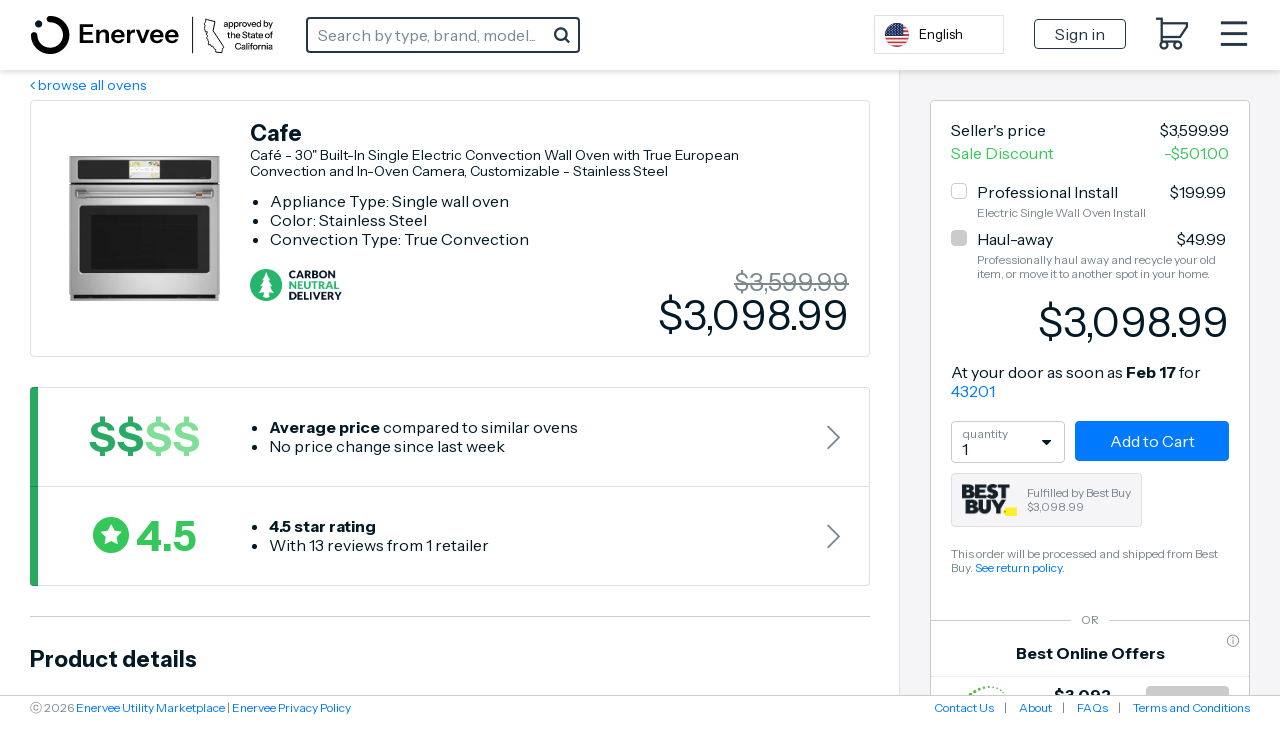

--- FILE ---
content_type: text/html; charset=utf-8
request_url: https://ca.enervee.com/ovens/167035877-Cafe-CTS90DP2NS1-enervee-score/
body_size: 298438
content:
<!DOCTYPE html>
<html lang="en">

<head>
    <meta http-equiv="X-UA-Compatible" content="IE=edge">
    <meta http-equiv="Content-Type" content="text/html; charset=UTF-8">
    <script nonce="e07601d601a2a30b55505883adb7006f3b7fa6952eaab70a10f45ffbfc2a77b6" type="text/javascript">
        var baseNode = document.createElement('base');
        baseNode.setAttribute('href', window.location.protocol + '//' + window.location.host + '/');
        document.head.insertBefore(baseNode, document.head.firstChild);
    </script>

    <title>Enervee/CA</title>

    <!-- Google Tag Manager -->
    <script nonce="e07601d601a2a30b55505883adb7006f3b7fa6952eaab70a10f45ffbfc2a77b6" async
        src="https://www.googletagmanager.com/gtag/js?id=G-BB7VCGRC80"></script>
    <script nonce="e07601d601a2a30b55505883adb7006f3b7fa6952eaab70a10f45ffbfc2a77b6">
        window.dataLayer = window.dataLayer || [];
        function gtag() { dataLayer.push(arguments); }
        gtag('js', new Date());
        gtag('config', "G-BB7VCGRC80", { 'currency': 'USD' });
        gtag('config', "G-YLFDEZY7B4", { 'currency': 'USD' });
    </script>
    <meta name="viewport" content="width=device-width, initial-scale=1">
    <meta name="description" content="">
    <meta name="author" content="">
    <meta name="keywords" content="">
    <meta name="google-site-verification" content="aUb_iKwaJWDgvq_nT2NajfC2ZlxWtS6Kbvap48IYxXo" />
    <meta name="robots" content="noodp,noydir">
    <meta name="facebook-domain-verification" content="xgrxsm70nxrenw9slgk1dzxmy58tcf" />
    
    <!-- bing validation -->
    <meta name="msvalidate.01" content="1658E40C802B3452C81E2FD722B6BDC7" />
    <!-- Stripe.js -->
    <script nonce="e07601d601a2a30b55505883adb7006f3b7fa6952eaab70a10f45ffbfc2a77b6" src="https://js.stripe.com/v3/" async></script>

    <!-- open graph -->
    <meta property="og:type" content="" />
    <meta property="og:title" content="" />
    <meta property="og:description" content="" />
    <meta property="og:image" content="" />
    <meta property="og:image:width" content="275">
    <meta property="og:image:height" content="275">

    <!-- promises polyfill -->
    <script nonce="e07601d601a2a30b55505883adb7006f3b7fa6952eaab70a10f45ffbfc2a77b6"
        src="https://cdn.jsdelivr.net/npm/es6-promise@4/dist/es6-promise.auto.min.js"
        integrity="sha384-BMHKx0/VGjlRtXzV+XV8JpOMXGGlnbJHQkaiKK18nfJtdCholC2z69xw1ynAteJh"
        crossorigin="anonymous"></script>

    <!-- site icon set -->
    <script nonce="e07601d601a2a30b55505883adb7006f3b7fa6952eaab70a10f45ffbfc2a77b6" src="https://use.fortawesome.com/2147d067.js"></script>

    <!-- category icon set -->
    <script nonce="e07601d601a2a30b55505883adb7006f3b7fa6952eaab70a10f45ffbfc2a77b6" src="https://use.fortawesome.com/9b0a2261.js"></script>

    <!-- site fonts -->
    <link href='https://fonts.googleapis.com/css?family=Instrument+Sans:300,400,700' rel='stylesheet'>

    <!-- minified vendor CSS -->
    <link rel="stylesheet" href="https://webapp.prod.cdn.enervee.com/v3-38-7/css/vendor.min.18a53d76eabe2b29d835.min.css"
        integrity="sha384-jUynn61sXcb0ziEPeQJQzc5HNGdxd0+BkzZXeBpQ9eoqnA2JvxE0U0vsvD0OQncm"
        crossorigin="anonymous"
        >

    <!-- default styles -->
    <link rel="stylesheet" href="https://webapp.prod.cdn.enervee.com/v3-38-7/css/mp2-stylesheet.a968284007731a435121.min.css"
        integrity="sha384-Yr8wL7PmCDt1DM2p4dAUDob7Pc+rq9eWafhIiqr/CAUl1vMs7jzk2YB7qkhMf2fJ"
        crossorigin="anonymous"
        >

    <!-- :root variables from site-settings -->
    <style nonce="e07601d601a2a30b55505883adb7006f3b7fa6952eaab70a10f45ffbfc2a77b6">
        :root {
            /* accent colors */
            --accent-color: #017AFF;
            --accent-hover: #AEAEB2;
            --accent-button-text: white;
    
            /* rebate colors */
            --rebate-color: #34C759;
            --rebate-hover: #34C759;
            --rebate-button-text: white;
    
            /* favorite colors */
            --favorite-color: #000000;
            --favorite-hover: #000000;
            --favorite-button-text: white;
    
            /* (marketplace) headline color */
            --headline-color: black;
    
            /* link colors */
            --link-color: #017AFF;
            --link-hover: #017AFF;
    
            /* header-related colors */
            --header-background-color: #FFFFFF;
            --header-navigation-color: #253746;
            --header-navigation-hover: #253746;
            --header-search-border: #253746;
            --header-search-icon: #253746;
    
            /* if the header has a zip selector */
            --header-zip-background: #FFFFFF;
            --header-zip-text: #031926;
    
            /* button colors (default) */
            --default-button-color: #CBCBCB;
            --default-button-text: #333333;
            --default-button-hover: #E0E0E0;
            --default-button-hover-text: #333333;
            --default-button-outlined-color: #CBCBCB;
            --default-button-outlined-text: #333333;
    
            /* button colors (colored) */
            --colored-button-color: #017AFF;
            --colored-button-text: white;
            --colored-button-hover: #3495FF;
            --colored-button-hover-text: white;
            --colored-button-outlined-color: #017AFF;
            --colored-button-outlined-text: white;
    
                /* colored "submit" buttons */
                --submit-button-color: #017AFF;
                --submit-button-text: white;
                --submit-button-hover: #3495FF;
                --submit-button-hover-text: white;
                --submit-button-outlined-color: #017AFF;
                --submit-button-outlined-text: white;
    
    
            /* font family */
            --font-family: 'instrument sans', sans-serif;
    
    
            --banner-background-color: #FFCC06;
            --banner-text-color: #000000;
    
            --body-background-color: #F5F5F7;
    
            --score-is-ideal-color: #34C759;
    
            --average-price-color: #7FDE97;
    
            --average-rating-color: #34C759;
        
            --one-finance-logo-height: 65px;
            --one-finance-logo-width: 99px;
        }
    </style>
    <!-- favicons -->
    <link rel='apple-touch-icon-precomposed' sizes='57x57' href='https://images.enervee.com/image/upload/icons/favicons/enervee-2024/apple-touch-icon-57x57.png' ><link rel='apple-touch-icon-precomposed' sizes='114x114' href='https://images.enervee.com/image/upload/icons/favicons/enervee-2024/apple-touch-icon-114x114.png'><link rel='apple-touch-icon-precomposed' sizes='72x72' href='https://images.enervee.com/image/upload/icons/favicons/enervee-2024/apple-touch-icon-72x72.png'><link rel='apple-touch-icon-precomposed' sizes='144x144' href='https://images.enervee.com/image/upload/icons/favicons/enervee-2024/apple-touch-icon-144x144.png' ><link rel='apple-touch-icon-precomposed' sizes='60x60' href='https://images.enervee.com/image/upload/icons/favicons/enervee-2024/apple-touch-icon-60x60.png'><link rel='apple-touch-icon-precomposed' sizes='120x120' href='https://images.enervee.com/image/upload/icons/favicons/enervee-2024/apple-touch-icon-120x120.png'><link rel='apple-touch-icon-precomposed' sizes='76x76' href='https://images.enervee.com/image/upload/icons/favicons/enervee-2024/apple-touch-icon-76x76.png'><link rel='apple-touch-icon-precomposed' sizes='152x152' href='https://images.enervee.com/image/upload/icons/favicons/enervee-2024/apple-touch-icon-152x152.png'><link rel='icon' type='image/png' href='https://images.enervee.com/image/upload/icons/favicons/enervee-2024/favicon-196x196.png' sizes='196x196'><link rel='icon' type='image/png' href='https://images.enervee.com/image/upload/icons/favicons/enervee-2024/favicon-96x96.png' sizes='96x96'><link rel='icon' type='image/png' href='https://images.enervee.com/image/upload/icons/favicons/enervee-2024/favicon-32x32.png' sizes='32x32'><link rel='icon' type='image/png' href='https://images.enervee.com/image/upload/icons/favicons/enervee-2024/favicon-16x16.png' sizes='16x16'><link rel='icon' type='image/png' href='https://images.enervee.com/image/upload/icons/favicons/enervee-2024/favicon-128.png' sizes='128x128'><meta name='application-name' content='Enervee'><meta name='msapplication-TileColor' content='#FFFFFF'><meta name='msapplication-TileImage' content='https://images.enervee.com/image/upload/icons/favicons/enervee-2024/mstile-144x144.png'><meta name='msapplication-square70x70logo' content='https://images.enervee.com/image/upload/icons/favicons/enervee-2024/mstile-70x70.png'><meta name='msapplication-square150x150logo' content='https://images.enervee.com/image/upload/icons/favicons/enervee-2024/mstile-150x150.png'><meta name='msapplication-wide310x150logo' content='https://images.enervee.com/image/upload/icons/favicons/enervee-2024/mstile-310x150.png'><meta name='msapplication-square310x310logo' content='https://images.enervee.com/image/upload/icons/favicons/enervee-2024/mstile-310x310.png'>

    <script nonce="e07601d601a2a30b55505883adb7006f3b7fa6952eaab70a10f45ffbfc2a77b6">/* >> Heatmap.com :: Snippet << */(function (h,e,a,t,m,ap) { (h._heatmap_paq = []).push([ 'setTrackerUrl', (h.heatUrl = e) + a]); h.hErrorLogs=h.hErrorLogs || []; ap=t.createElement('script');  ap.src=h.heatUrl+'preprocessor.min.js?sid='+m;  ap.defer=true; t.head.appendChild(ap); ['error', 'unhandledrejection'].forEach(function (ty) {     h.addEventListener(ty, function (et) { h.hErrorLogs.push({ type: ty, event: et }); }); });})(window,'https://dashboard.heatmap.com/','heatmap.php',document,4075);</script>
    <!-- Nextdoor Pixel Code -->
  <script nonce="e07601d601a2a30b55505883adb7006f3b7fa6952eaab70a10f45ffbfc2a77b6" type='text/javascript'>
    !function(e,n){var t,p;e.ndp||((t=e.ndp=function(){
    t.handleRequest?t.handleRequest.apply(t,arguments):t.queue.push(arguments)
    }).queue=[],t.v=1,(p=n.createElement(e="script")).async=!0,
    p.src="https://ads.nextdoor.com/public/pixel/ndp.js?id=bfbd9d65-f2e2-4443-8f4c-059af7943a17",
    (n=n.getElementsByTagName(e)[0]).parentNode.insertBefore(p,n))
    }(window,document);
ndp('init','bfbd9d65-f2e2-4443-8f4c-059af7943a17', {});
ndp('track','PAGE_VIEW');
  </script>
  <noscript>
    <img height="1" width="1" style="display:none"
       src="https://flask.nextdoor.com/pixel?pid=bfbd9d65-f2e2-4443-8f4c-059af7943a17&ev=PAGE_VIEW&noscript=1"/>
  </noscript>
<!-- End Nextdoor Pixel Code -->

    <!-- HTML5 Shim and Respond.js IE8 support of HTML5 elements and media queries -->
    <!-- WARNING: Respond.js doesn't work if you view the page via file:// -->
    <!--[if lt IE 9]>
            <script src="https://oss.maxcdn.com/libs/html5shiv/3.7.0/html5shiv.js"></script>
            <script src="https://oss.maxcdn.com/libs/respond.js/1.4.2/respond.min.js"></script>
        <![endif]-->

    <script nonce="e07601d601a2a30b55505883adb7006f3b7fa6952eaab70a10f45ffbfc2a77b6" src="https://webapp.prod.cdn.enervee.com/v3-38-7/libs.f48cfcda07d566c0d3b4.min.js"
        integrity="sha384-Je50LSdVVNQPCaj7E9nvnFkEhqhodrR+6m8MGFwP+yaucGpLDzfdxjQ+RIJRv5hm"
        crossorigin="anonymous"
        >
    </script>


    <script nonce="e07601d601a2a30b55505883adb7006f3b7fa6952eaab70a10f45ffbfc2a77b6">
        // Configure sentryOnLoad before adding the Loader Script
        window.sentryOnLoad = function () {
            // Check if env contains "uat" or "dev" (case-insensitive) for enhanced monitoring
            const isUatOrDev = 'prod'.toLowerCase().includes('uat') || 'prod'.toLowerCase().includes('dev');
            
            let sentryConfig = {
                environment: 'prod',
                integrations: [],
                // Performance Monitoring
                tracesSampleRate: isUatOrDev ? 0.1 : 0.01, // 10% in UAT/dev, 1% in production
            };

            // Add BrowserTracing if available
            if (Sentry.BrowserTracing) {
                sentryConfig.integrations.push(new Sentry.BrowserTracing());
            }

            // Configure Session Replay if available
            if (Sentry.Replay) {

                // Determine the Replay configuration. We have a default that can be overridden by a setting.
                const defaultReplayConfig = {
                        maskAllInputs: true,
                        maskAllText: false,
                        blockAllMedia: false,
                    };
                const replayConfigFromSettings = {"blockAllMedia":false,"mask":[".payment-shipping-address",".shipping-address"],"maskAllInputs":true,"maskAllText":false};
                const replayConfig = replayConfigFromSettings || defaultReplayConfig;

                // Determine the sample rates for session Replay
                const sessionSampleRateFromSettings = undefined;
                const errorSampleRateFromSettings = undefined;
                
                sentryConfig.integrations.push(
                    new Sentry.Replay(replayConfig)
                );
                sentryConfig.replaysSessionSampleRate = sessionSampleRateFromSettings ?? 0.0; // 0% of sessions by default
                sentryConfig.replaysOnErrorSampleRate = errorSampleRateFromSettings ?? 1.0; // 100% of sessions with errors by default
            }

            Sentry.init(sentryConfig);
        };
    </script>

    <script nonce="e07601d601a2a30b55505883adb7006f3b7fa6952eaab70a10f45ffbfc2a77b6" src="https://sentry.enervee.com/js-sdk-loader/5987e55e5508429db45e50d89d22ea33.min.js"
        crossorigin="anonymous">
    </script>




    <script nonce="e07601d601a2a30b55505883adb7006f3b7fa6952eaab70a10f45ffbfc2a77b6" type="text/javascript">
        try {
            sas.setup({ domain: '//www5.smartadserver.com', async: true, renderMode: 1 });
        } catch (e) { }
    </script>


    <script nonce="e07601d601a2a30b55505883adb7006f3b7fa6952eaab70a10f45ffbfc2a77b6" type="text/javascript" id="hs-script-loader" async defer
        src="https://js.hs-scripts.com/8054381.js"></script>

    <!-- start Weglot snippet -->
    <script nonce="e07601d601a2a30b55505883adb7006f3b7fa6952eaab70a10f45ffbfc2a77b6" type="text/javascript" src="https://cdn.weglot.com/weglot.min.js"></script>
    <script nonce="e07601d601a2a30b55505883adb7006f3b7fa6952eaab70a10f45ffbfc2a77b6">
      Weglot.initialize({
          api_key: 'wg_d4d306b3aa997cea010097b379bf9de36',
          switchers: [
              {
              button_style: {
                  full_name: true,
                  with_name: true,
                  is_dropdown: true,
                  with_flags: true,
                  flag_type: "circle"
              },
              location: {
                  target: "#localization-mobile",
                  sibling: null
              }
            },
          {
              button_style: {
                  full_name: true,
                  with_name: true,
                  is_dropdown: true,
                  with_flags: true,
                  flag_type: "circle"
              },
              location: {
                  target: "#localization-header",
                  sibling: null
              }
            }
          ]
      });
    </script>
    <!-- end Weglot snippet -->

</head>

<body>

    <div id="wrapper" ng-app="enervee">

        <!-- Autocomplete -->
        <autocomplete></autocomplete>

        <!-- START global modals -->
        <body-type-list></body-type-list>
        <signup-modal></signup-modal>
        <utility-change-confirm-modal></utility-change-confirm-modal>
        <login-modal></login-modal>
        <forgot-password-modal></forgot-password-modal>
        <change-password-modal></change-password-modal>
        <reset-link-modal></reset-link-modal>
        <delete-account-modal></delete-account-modal>
        <more-info-modal></more-info-modal>
        <welcome-modal></welcome-modal>
        <rebates-modal></rebates-modal>
        <project-bid-confirmation></project-bid-confirmation>
        <multi-retailer-warning-modal></multi-retailer-warning-modal>
        <select-fulfillment-partner-modal></select-fulfillment-partner-modal>
        <price-transparency-modal></price-transparency-modal>
        <empower-one-item-warning-modal></empower-one-item-warning-modal>
        <empower-no-bypass-modal></empower-no-bypass-modal>
        <water-heater-warehouse-coverage-modal></water-heater-warehouse-coverage-modal>

        <!-- RRAPI Form -->
        <rebate-application-form></rebate-application-form>

        <cart></cart>
        <!-- END global modals -->

        <!-- START global lead gens -->
        <solar-overlay></solar-overlay>

        <financing-modal></financing-modal>
        <savings-modal></savings-modal>
        <update-zipcode-modal></update-zipcode-modal>
        <shipping-address-modal></shipping-address-modal>
        <empower-voucher-use-modal></empower-voucher-use-modal>


        <!-- END global lead gens -->

        <div class="alert-message alert-bar alert-inline">
            <!-- START user cookies consent notification -->
            <user-consent-alert data-alert-type='cookies' data-alert-size='small'>
            </user-consent-alert>
            <!-- END user cookies consent notification -->
        </div>

        <div class="alert-message alert-bottom">
            <!-- START user data tracking consent notification -->
            <user-consent-alert data-alert-type='user_data_collection' data-alert-size='large'>
            </user-consent-alert>
            <!-- END user data tracking consent notification -->
        </div>

        <!-- SEO Meta Data -->
        

        <enervee-header></enervee-header>

        <!-- START browser warning -->
        <div class="browser-block" id="ie-blocked-warning" data-eid="ie-blocked-warning">
            <div class="browser-block-container" data-hint="browser_not_supported_full">
                <h1>Improve Your Experience</h1><p>You're using a web browser that we don't support. Try one of the supported options below.</p>
                <div class="browser-list">
                    <div class="browser-list-option">
                        <img src="https://images.enervee.com/image/upload/graphics/browser-chrome-logo.jpg" width="60"
                            alt="Google Chrome">
                        <a href="https://www.google.com/chrome">Google Chrome</a>
                    </div>
                    <div class="browser-list-option">
                        <img src="https://images.enervee.com/image/upload/graphics/browser-firefox-logo.jpg" width="60"
                            alt="Mozilla Firefox">
                        <a href="https://www.mozilla.org/firefox/browsers/">Mozilla Firefox</a>
                    </div>
                    <div class="browser-list-option">
                        <img src="https://images.enervee.com/image/upload/graphics/browser-edge-logo.jpg" width="60"
                            alt="Microsoft Edge">
                        <a href="https://www.microsoft.com/edge">Microsoft Edge</a>
                    </div>
                </div>
            </div>
        </div>
        <script nonce="e07601d601a2a30b55505883adb7006f3b7fa6952eaab70a10f45ffbfc2a77b6">
            // Display browser blocked overlay if user is using an IE browser.
            // IE browsers are the only browser with `document.documentMode`
            if (window.document.documentMode) {
                document.getElementById("ie-blocked-warning").style.display = "block";
            }
        </script>
        <!-- END browser warning -->

        <div class="main-wrapper" ui-view>
            <style nonce="e07601d601a2a30b55505883adb7006f3b7fa6952eaab70a10f45ffbfc2a77b6">
                @keyframes anim-rotation {
                    from {
                        transform: rotate(0deg);
                    }

                    to {
                        transform: rotate(360deg);
                    }
                }

                .site-spinner-container {
                    width: 40px;
                    height: 40px;
                    overflow: hidden;
                    position: absolute;
                    top: 0;
                    bottom: 0;
                    left: 0;
                    right: 0;
                    margin: auto;
                }

                svg.site-spinner {
                    width: 40px;
                    height: 40px;

                    animation-name: anim-rotation;
                    animation-duration: 1.3s;
                    animation-iteration-count: infinite;
                    animation-timing-function: linear;
                }

                svg.site-spinner path.inner {
                    fill: #E0E0E0;
                }
            </style>
            <div class="site-spinner-container">
                <svg class="site-spinner" xmlns="http://www.w3.org/2000/svg" width="240" height="240"
                    viewBox="0 0 240 240" version="1.1">
                    <path class="inner"
                        d="M202.835 89.368C198.193 76.923 190.826 65.821 181.469 56.778 165.239 41.098 143.025 31.598 118.68 32.013 110.565 32.153 104.094 38.847 104.234 46.962 104.374 55.077 111.063 61.543 119.178 61.409 135.413 61.134 150.228 67.46 161.044 77.914 171.861 88.372 178.69 102.959 178.965 119.189L178.968 119.189C178.979 119.856 178.979 120.526 178.967 121.198 178.833 129.313 185.299 136.002 193.414 136.142 201.529 136.282 208.223 129.811 208.363 121.696 208.557 110.324 206.587 99.417 202.835 89.368L202.835 89.368Z">
                    </path>
                </svg>
            </div>
        </div>

        <global-alerts></global-alerts>

        <enervee-footer></enervee-footer>
    </div>

    <!-- google maps -->
    <script nonce="e07601d601a2a30b55505883adb7006f3b7fa6952eaab70a10f45ffbfc2a77b6"
        src="https://maps.googleapis.com/maps/api/js?key=AIzaSyA2fblUcWTO0mqB1FNBBGPpAbG4c793-lk&libraries=places"></script>

    <script nonce="e07601d601a2a30b55505883adb7006f3b7fa6952eaab70a10f45ffbfc2a77b6" src="https://webapp.prod.cdn.enervee.com/v3-38-7/enervee.08d9bb14e80bc6f50330.min.js"
        integrity="sha384-qutxy0LAM2gwmfHQFsRYQbQJI565WQitEbSjYpCNfpjaKFOep9sJF5JXMtzVQm+Q"
        crossorigin="anonymous"
        ></script>

    <script nonce="e07601d601a2a30b55505883adb7006f3b7fa6952eaab70a10f45ffbfc2a77b6">

        const marketplace_settings = {"solar_bill_upload_settings":{"allowed_extensions":["jpg","jpeg","png","svg","csv","xls","xlsx","pdf"],"error_message":"Unsupported file uploaded"},"home_advisor_placements":{"body":false,"sidebar":false},"min_variation_count_for_dropdown":3,"geoip_key":"Y3GmefbbXOjeA66","angular_app_name":"enervee","first_visit_modals_to_display":[],"known_bot_user_agents":["Mozilla/5.0 (X11; Linux x86_64) AppleWebKit/537.36 (KHTML, like Gecko) Chrome/72.0 Safari/537.36 Ghost Inspector","Mozilla/5.0 (X11; Linux x86_64) AppleWebKit/537.36 (KHTML, like Gecko) Chrome/74.0 Safari/537.36 Ghost Inspector","Mozilla/5.0 (X11; Linux x86_64) AppleWebKit/537.36 (KHTML, like Gecko) Chrome/73.0 Safari/537.36 Ghost Inspector","Mozilla/5.0 (X11; Linux x86_64) AppleWebKit/537.36 (KHTML, like Gecko) Chrome/70.0 Safari/537.36 Ghost Inspector","Mozilla/5.0 (Macintosh; Intel Mac OS X 10_10_1) AppleWebKit/600.2.5 (KHTML, like Gecko) Version/8.0.2 Safari/600.2.5 (Applebot/0.1; +http://www.apple.com/go/applebot)","Mozilla/5.0 (iPhone; CPU iPhone OS 8_1 like Mac OS X) AppleWebKit/600.1.4 (KHTML, like Gecko) Version/8.0 Mobile/12B411 Safari/600.1.4 (compatible; YandexMobileBot/3.0; +http://yandex.com/bots)","Mozilla/5.0 (Unknown; Linux x86_64) AppleWebKit/538.1 (KHTML, like Gecko) Safari/538.1 Daum/4.1","Mozilla/5.0 (iPhone; CPU iPhone OS 11_0 like Mac OS X) AppleWebKit/604.1.34 (KHTML, like Gecko) Version/11.0 Mobile/15A5341f Safari/604.1 (compatible; Centricbot/1.0; centricbot@centricdigital.com)","Mozilla/5.0 (X11; Linux x86_64) AppleWebKit/537.36 (KHTML, like Gecko) HeadlessChrome/71.0.3578.80 Safari/537.36 Prerender (+https://github.com/prerender/prerender)","Mozilla/5.0 (X11; Linux x86_64) AppleWebKit/537.36 (KHTML, like Gecko) HeadlessChrome/71.0.3578.98 Safari/537.36 Prerender (+https://github.com/prerender/prerender)","Mozilla/5.0 (X11; Linux x86_64) AppleWebKit/537.36 (KHTML, like Gecko) Chrome/80.0 Safari/537.36 Ghost Inspector","Mozilla/5.0 (X11; Linux x86_64) AppleWebKit/537.36 (KHTML, like Gecko) Ubuntu Chromium/61.0.3163.100 Chrome/61.0.3163.100 Safari/537.36 PingdomPageSpeed/1.0 (pingbot/2.0; +http://www.pingdom.com/)","Mozilla/5.0 (Linux; Android 7.0;) AppleWebKit/537.36 (KHTML, like Gecko) Mobile Safari/537.36 (compatible; PetalBot;+https://webmaster.petalsearch.com/site/petalbot)","Mozilla/5.0 (iPhone; CPU iPhone OS 16_6 like Mac OS X) AppleWebKit/605.1.15 (KHTML, like Gecko) Version/16.6 Mobile/15E148 Safari/604.1"],"checkout_ga_cookie_name":"_ga","sort_by_options":{"choices":{"relevance":{"asc_des_display_name":"","display_name":"Relevance"},"-energy_score":{"asc_des_display_name":"highest","display_name":"Energy Score"},"energy_score":{"asc_des_display_name":"lowest","display_name":"Energy Score"},"price":{"asc_des_display_name":"lowest","display_name":"Price"},"-price":{"asc_des_display_name":"highest","display_name":"Price"},"-user_reviews":{"asc_des_display_name":"highest","display_name":"User Reviews"},"clear_cost":{"asc_des_display_name":"lowest","display_name":"Clear Cost"},"-clear_cost":{"asc_des_display_name":"highest","display_name":"Clear Cost"}},"default":"relevance"},"google_api_key":"AIzaSyA2fblUcWTO0mqB1FNBBGPpAbG4c793-lk","language_code":"en_US","currency_symbol":"$","low_nox_default_zipcode":"90291","details_page_maps_image_url":"https://images.enervee.com/image/upload/c_scale,f_auto,q_auto:eco/v1559841102/maps/los_angeles_test.png","fav_product_modal_delay":1000,"utility_other_states_popover_auto_show":true,"default_stylesheet":"mp2-stylesheet.css","details_page_configuration":{"clear_cost_informational_text_html":"","clear_cost_statement":"","online_offers_description_html":"","price_ranking_explanation_html":"","is_energy_cost_saving_statement_product_specific":true,"energy_cost_saving_informational_text_html":"","is_eco_view_enabled":true,"has_price_drops_chart":true,"product_description_enabled":true,"energy_score_statement_html":"","is_product_reviews_header_product_specific":true,"show_model_number_under_efficiency_section":true,"supplementary_cost":""},"fort_awesome":"https://use.fortawesome.com/deaddee4.js","details_page_options_swiftype_fields":[{"display_name":"model_year_options","swiftype_field":"model-year","swiftype_group_field":"model_year_group_json"}],"efficiency_levels":[{"cms_key":"very_low","max":49,"default_text":"least efficient"},{"cms_key":"low","max":75,"default_text":"quite efficient"},{"cms_key":"medium","max":90,"default_text":"very efficient"},{"cms_key":"high","max":100,"default_text":"most efficient"}],"redirects":{"on_rebate_submission":"index"},"browser_not_supported":"<strong>Your current browser gives sub-optimal performance on this site.</strong>\nPlease consider switching to a different browser or updating your current one.\nDiscover your options and more information at\n<a href=\"https://updatemybrowser.org/\" target=\"_blank\">https://updatemybrowser.org/</a>.","privacy_tools_iframe_src":{"submit":"https://privacy-tools.enervee.com/","verify":"https://privacy-tools.enervee.com/verify/","download":"https://privacy-tools.enervee.com/download/"},"category_landing_pages_info_v2":{"electronics":{"children":[{"code":"televisions","filter":"vertical-resolution=4k-(2160p)","image":"https://images.enervee.com/image/upload/v1573658558/products/us/img_2134846045.jpg","name":"-vertical-resolution-4k","section":1},{"code":"televisions","filter":"min-screen-size=55","image":"https://images.enervee.com/image/upload/v1484175540/products/us/132862934_yteDywKd_enervee_large_500x500_gq57lq.jpg","name":"-min-screen-size-55","section":1},{"code":"televisions","filter":"max-screen-size=55","image":"https://images.enervee.com/image/upload/v1588837578/products/us/img_442282299.jpg","name":"-max-screen-size-55","section":1},{"code":"monitors","filter":"max-screen-size=22","image":"https://images.enervee.com/image/upload/v1492544941/products/us/133033944_P3tLDCYK_enervee_large_2400x1800_doc5yc.jpg","name":"-max-screen-size-22","section":2},{"code":"monitors","filter":"min-screen-size=22","image":"https://images.enervee.com/image/upload/v1492546385/products/us/134307447_JCYAN77E_enervee_large_500x389_g7zlmv.jpg","name":"-min-screen-size-22","section":2}],"image":"https://images.enervee.com/image/upload/q_auto,w_2000,b_black,o_50/landing/parent%20categories/electronics.jpg"},"home-and-office":{"children":[{"code":"air-purifiers","filter":"max-recommended-room-size=700","image":"https://images.enervee.com/image/upload/v1478301225/products/139661432_XAyNd6on_enervee_large_180x500_tqbrzb.jpg","name":"-max-size-700","section":1},{"code":"air-purifiers","filter":"min-recommended-room-size=700","image":"https://images.enervee.com/image/upload/v1492603752/products/us/127793618_CyL6CD3u_enervee_large_118x160_fnqrbz.jpg","name":"-min-size-700","section":1},{"code":"ev-chargers","filter":"min-amperage=33","image":"https://images.enervee.com/image/upload/v1505406085/products/us/img_2614267169.jpg","name":"-min-amperage-33","section":2},{"code":"ev-chargers","filter":"max-amperage=32","image":"https://images.enervee.com/image/upload/v1499889150/products/us/img_2061244188.jpg","name":"-max-amperage-32","section":2},{"code":"lightbulbs","filter":"min-color-temperature=4100","image":"https://images.enervee.com/image/upload/v1593123908/products/us/img_3624576467.jpg","name":"-min-color-temperature-4100","section":3},{"code":"lightbulbs","filter":"max-color-temperature=4100","image":"https://images.enervee.com/image/upload/v1549717707/products/us/img_1457098208.jpg","name":"-max-color-temperature-4100","section":3},{"code":"connected-home","filter":"product-type=smart-plug","image":"https://images.enervee.com/image/upload/v1499889946/products/us/img_1596637350.jpg","name":"-smart-plug","section":4},{"code":"connected-home","filter":"product-type=smart-switch","image":"https://images.enervee.com/image/upload/v1520343822/products/us/img_1612162442.jpg","name":"-smart-switch","section":4},{"code":"power-strips","filter":"min-joule-rating=180","image":"https://images.enervee.com/image/upload/v1658558353/products/us/img_1443451304.jpg","name":"-min-joule-rating-180","section":5},{"code":"power-strips","filter":"max-joule-rating=4380","image":"https://images.enervee.com/image/upload/v1654756432/products/us/img_3872357469.jpg","name":"-max-joule-rating-4380","section":5}],"image":"https://images.enervee.com/image/upload/q_auto,w_2000,b_black,o_50/landing/parent%20categories/office2.jpg"},"heating,-cooling,-and-water-heating":{"children":[{"code":"air-conditioners","filter":"type=window","image":"https://images.enervee.com/image/upload/v1571136511/products/us/img_2559308523.jpg","name":"-type-window","section":1},{"code":"air-conditioners-ca","filter":"type=window","image":"https://images.enervee.com/image/upload/v1571136511/products/us/img_2559308523.jpg","name":"-type-window","section":1},{"code":"air-conditioners","filter":"type=portable","image":"https://images.enervee.com/image/upload/v1578383546/products/us/img_1616236353.jpg","name":"-type-portable","section":1},{"code":"air-conditioners","filter":"type=split-system","image":"https://images.enervee.com/image/upload/v1523982613/products/us/img_1090631747.jpg","name":"-type-split-system","section":1},{"code":"air-conditioners","filter":"type=through-the-wall","image":"https://images.enervee.com/image/upload/v1548247865/products/us/img_67692497.jpg","name":"-type-through-the-wall","section":1},{"code":"air-conditioners-ca","filter":"type=through-the-wall","image":"https://images.enervee.com/image/upload/v1548247865/products/us/img_67692497.jpg","name":"-type-through-the-wall","section":1},{"code":"electric-water-heaters","image":"https://images.enervee.com/image/upload/v1530556358/products/us/img_2408091198.jpg","section":2},{"code":"gas-water-heaters","image":"https://images.enervee.com/image/upload/v1501513815/products/us/img_1259006744.jpg","section":2}],"image":"https://images.enervee.com/image/upload/v1589925289/landing/socalgas/socalgas.png"},"kitchen":{"children":[{"code":"dishwashers","filter":"dishwasher-type=built-in","image":"https://images.enervee.com/image/upload/v1482741707/products/test/spin_prod_930274912_rsnohx.jpg","name":"-built-in","section":1},{"code":"dishwashers","filter":"dishwasher-type=countertop","image":"https://images.enervee.com/image/upload/v1588923221/products/us/img_948314949.jpg","name":"-countertop","section":1},{"code":"refrigerators","filter":"type=french-door","image":"https://images.enervee.com/image/upload/v1515693795/products/us/img_3548293499.jpg","name":"-french-door","section":2},{"code":"refrigerators-ca","filter":"type=french-door","image":"https://images.enervee.com/image/upload/v1515693795/products/us/img_3548293499.jpg","name":"-french-door","section":2},{"code":"refrigerators","filter":"type=top-freezer","image":"https://images.enervee.com/image/upload/v1515686850/products/us/img_2179417672.jpg","name":"-top-freezer","section":2},{"code":"refrigerators-ca","filter":"type=top-freezer","image":"https://images.enervee.com/image/upload/v1515686850/products/us/img_2179417672.jpg","name":"-top-freezer","section":2},{"code":"refrigerators","filter":"type=bottom-freezer","image":"https://images.enervee.com/image/upload/v1558030720/products/us/img_1981449670.jpg","name":"-bottom-freezer","section":2},{"code":"refrigerators-ca","filter":"type=bottom-freezer","image":"https://images.enervee.com/image/upload/v1558030720/products/us/img_1981449670.jpg","name":"-bottom-freezer","section":2},{"code":"refrigerators","filter":"type=side-by-side","image":"https://images.enervee.com/image/upload/v1587150254/products/us/img_2076976087.png","name":"-side-by-side","section":2},{"code":"refrigerators-ca","filter":"type=side-by-side","image":"https://images.enervee.com/image/upload/v1587150254/products/us/img_2076976087.png","name":"-side-by-side","section":2},{"code":"freezers","filter":"freezer-type=chest-freezer","image":"https://images.enervee.com/image/upload/v1499434598/products/us/img_1965872801.jpg","name":"-chest","section":3},{"code":"freezers","filter":"freezer-type=upright","image":"https://images.enervee.com/image/upload/v1515680496/products/us/img_4252803739.jpg","name":"-upright","section":3}],"image":"https://images.enervee.com/image/upload/q_auto,w_2000,b_black,o_50/landing/parent%20categories/kitchen.jpg"},"laundry":{"children":[{"code":"washers","image":"https://images.enervee.com/image/upload/v1515591618/products/us/img_48610218.jpg"},{"code":"washers-ca","image":"https://images.enervee.com/image/upload/v1515591618/products/us/img_48610218.jpg"},{"code":"dryers","image":"https://images.enervee.com/image/upload/v1575431771/products/us/img_1763311366.jpg"},{"code":"gas-dryers","image":"https://images.enervee.com/image/upload/v1579074109/products/us/img_3110632709.jpg"}],"image":"https://images.enervee.com/image/upload/q_auto,w_2000,b_black,o_50/landing/parent%20categories/laundry.jpg"},"safety-and-preparedness":{"children":[{"code":"portable-power-stations","image":"https://images.enervee.com/image/upload/e_trim:6/c_limit,dpr_1.0,q_auto/f_auto/v1/products/us/img_466756541","section":1},{"code":"portable-generators","filter":"fuel-technology=dual-fuel","image":"https://images.enervee.com/image/upload/e_trim:6/c_limit,dpr_1.0,q_auto/f_auto/v1/products/us/img_2471826748","name":"-dual","section":2},{"code":"portable-generators","filter":"fuel-type=gasoline","image":"https://images.enervee.com/image/upload/e_trim:6/c_limit,dpr_1.0,q_auto/f_auto/v1/products/us/img_2308839299","name":"-gasoline","section":2},{"code":"whole-house-generators","image":"https://images.enervee.com/image/upload/e_trim:6/c_limit,dpr_1.0,q_auto/f_auto/v1/products/us/img_2240647068","section":3}],"image":"https://images.enervee.com/image/upload/q_auto,w_2000,b_black,o_50/safety-and-preparedness.jpg"},"lawn-and-garden":{"children":[{"code":"lawn-mowers","filter":"fuel-type=battery","image":"https://images.enervee.com/image/upload/v1581661481/products/us/img_2518027648.jpg","name":"-battery","section":1},{"code":"lawn-mowers","filter":"fuel-type=corded-electric","image":"https://images.enervee.com/image/upload/v1576220794/products/us/img_1289141067.jpg","name":"-corded-electric","section":1},{"code":"pool-pumps","filter":"motor-design=multi-speed","image":"https://images.enervee.com/image/upload/v1551466443/products/us/img_2754472421.jpg","name":"-multi-speed","section":2},{"code":"pool-pumps","filter":"motor-design=variable-speed","image":"https://images.enervee.com/image/upload/v1551532824/products/us/img_1357604377.jpg","name":"-variable-speed","section":2},{"code":"gas-pool-heaters","filter":"fuel-type=natural-gas","image":"https://images.enervee.com/image/upload/v1578440344/products/us/img_1632301779.jpg","name":"-natural-gas","section":3},{"code":"gas-pool-heaters","filter":"fuel-type=propane","image":"https://images.enervee.com/image/upload/v1579133726/products/us/img_4205018554.jpg","name":"-propane","section":3}],"image":"https://images.enervee.com/image/upload/q_auto,w_2000,b_black,o_50/landing/parent%20categories/lawn-and-garden-2.jpg"}},"iterable_product_properties":["image_url","brand","model_number","enervee_score","quantity","msrp","price","rebate.amount","id"],"flatpage_context":{"utility_name":"Enervee","privacy_email":"privacy@enervee.reamaze.com","privacy_tools_url":"https://choose.enervee.com/privacy-tools/"},"google_ads_settings":{"desktop":{"DSK-CAT-AF-S1":{"sizeMapping":[{"minWidth":990,"sizes":[[300,600],[300,250]]},{"minWidth":1,"sizes":[[1,1]]}],"adUnitPath":"/190295306/DSK-CAT-AF-S1"},"DSK-CAT-AF-T1":{"sizeMapping":[{"minWidth":990,"sizes":[[300,50],[728,50],[970,200]]},{"minWidth":1,"sizes":[[1,1]]}],"adUnitPath":"/190295306/DSK-CAT-AF-T1"},"DSK-CAT-BF-C1":{"sizeMapping":[{"minWidth":990,"sizes":[[728,90]]},{"minWidth":1,"sizes":[[1,1]]}],"adUnitPath":"/190295306/DSK-CAT-BF-C1"},"DSK-CAT-BF-C2":{"sizeMapping":[{"minWidth":990,"sizes":[[728,90]]},{"minWidth":1,"sizes":[[1,1]]}],"adUnitPath":"/190295306/DSK-CAT-BF-C2"},"DSK-CAT-BF-C3":{"sizeMapping":[{"minWidth":990,"sizes":[[728,90]]},{"minWidth":1,"sizes":[[1,1]]}],"adUnitPath":"/190295306/DSK-CAT-BF-C3"},"DSK-CAT-BF-C4":{"sizeMapping":[{"minWidth":990,"sizes":[[728,90]]},{"minWidth":1,"sizes":[[1,1]]}],"adUnitPath":"/190295306/DSK-CAT-BF-C4"},"DSK-CAT-BF-C5":{"sizeMapping":[{"minWidth":990,"sizes":[[728,90]]},{"minWidth":1,"sizes":[[1,1]]}],"adUnitPath":"/190295306/DSK-CAT-BF-C5"},"DSK-CAT-BF-S1":{"sizeMapping":[{"minWidth":990,"sizes":[[160,600]]},{"minWidth":1,"sizes":[[1,1]]}],"adUnitPath":"/190295306/DSK-CAT-BF-S1"},"DSK-CAT-BF-S2":{"sizeMapping":[{"minWidth":990,"sizes":[[300,250]]},{"minWidth":1,"sizes":[[1,1]]}],"adUnitPath":"/190295306/DSK-CAT-BF-S2"},"DSK-CAT-BF-S3":{"sizeMapping":[{"minWidth":990,"sizes":[[300,250]]},{"minWidth":1,"sizes":[[1,1]]}],"adUnitPath":"/190295306/DSK-CAT-BF-S3"},"DSK-HP-AF-AD2":{"sizeMapping":[{"minWidth":990,"sizes":[[728,90],[728,50]]},{"minWidth":750,"sizes":[[728,90],[728,50],[468,90]]},{"minWidth":1,"sizes":[[1,1]]}],"adUnitPath":"/190295306/DSK-HP-AF-AD2"},"DSK-PROD-AF-S1":{"sizeMapping":[{"minWidth":990,"sizes":[[300,600],[300,250]]},{"minWidth":1,"sizes":[[1,1]]}],"adUnitPath":"/190295306/DSK-PROD-AF-S1"},"DSK-PROD-AF-S2":{"sizeMapping":[{"minWidth":990,"sizes":[[300,600],[300,250]]},{"minWidth":1,"sizes":[[1,1]]}],"adUnitPath":"/190295306/DSK-PROD-AF-S2"},"DSK-PROD-BF-C2":{"sizeMapping":[{"minWidth":990,"sizes":[[728,90]]},{"minWidth":1,"sizes":[[1,1]]}],"adUnitPath":"/190295306/DSK-PROD-BF-C2"},"DSK-PROD-BF-S4":{"sizeMapping":[{"minWidth":990,"sizes":[[300,600],[300,250]]},{"minWidth":1,"sizes":[[1,1]]}],"adUnitPath":"/190295306/DSK-PROD-BF-S4"},"DSK-PROD-OS-C1":{"sizeMapping":[{"minWidth":990,"sizes":[[728,90]]},{"minWidth":1,"sizes":[[1,1]]}],"adUnitPath":"/190295306/DSK-PROD-OS-C1"},"DSK-LP-AF-C1":{"sizeMapping":[{"minWidth":990,"sizes":[[728,90],[728,50],[300,250]]},{"minWidth":1,"sizes":[[1,1]]}],"adUnitPath":"/190295306/DSK-LP-AF-C1"},"DSK-LP-BF-C2":{"sizeMapping":[{"minWidth":990,"sizes":[[728,90],[728,50],[300,250]]},{"minWidth":1,"sizes":[[1,1]]}],"adUnitPath":"/190295306/DSK-LP-BF-C2"}},"mobile":{"MOB-CAT-BF-C1":{"sizeMapping":[{"minWidth":750,"sizes":[[300,100],[300,50],[300,250],[234,60]]},{"minWidth":490,"sizes":[[468,60],[300,250],[300,100],[320,100],[320,50],[300,50],[234,60]]},{"minWidth":320,"sizes":[[300,250],[300,100],[320,100],[320,50],[300,50],[234,60]]}],"adUnitPath":"/190295306/MOB-CAT-BF-C1"},"MOB-CAT-BF-C2":{"sizeMapping":[{"minWidth":750,"sizes":[[300,100],[300,50],[300,250],[234,60]]},{"minWidth":490,"sizes":[[468,60],[300,250],[300,100],[320,100],[320,50],[300,50],[234,60]]},{"minWidth":320,"sizes":[[300,250],[300,100],[320,100],[320,50],[300,50],[234,60]]}],"adUnitPath":"/190295306/MOB-CAT-BF-C2"},"MOB-CAT-BF-C3":{"sizeMapping":[{"minWidth":750,"sizes":[[300,100],[300,50],[300,250],[234,60]]},{"minWidth":490,"sizes":[[468,60],[300,250],[300,100],[320,100],[320,50],[300,50],[234,60]]},{"minWidth":320,"sizes":[[300,250],[300,100],[320,100],[320,50],[300,50],[234,60]]}],"adUnitPath":"/190295306/MOB-CAT-BF-C3"},"MOB-CAT-BF-C4":{"sizeMapping":[{"minWidth":750,"sizes":[[300,100],[300,50],[300,250],[234,60]]},{"minWidth":490,"sizes":[[468,60],[300,250],[300,100],[320,100],[320,50],[300,50],[234,60]]},{"minWidth":320,"sizes":[[300,250],[300,100],[320,100],[320,50],[300,50],[234,60]]}],"adUnitPath":"/190295306/MOB-CAT-BF-C4"},"MOB-CAT-BF-C5":{"sizeMapping":[{"minWidth":750,"sizes":[[300,100],[300,50],[300,250],[234,60]]},{"minWidth":490,"sizes":[[468,60],[300,250],[300,100],[320,100],[320,50],[300,50],[234,60]]},{"minWidth":320,"sizes":[[300,250],[300,100],[320,100],[320,50],[300,50],[234,60]]}],"adUnitPath":"/190295306/MOB-CAT-BF-C5"},"MOB-HP-BF-AD2":{"sizeMapping":[{"minWidth":750,"sizes":[[300,100],[300,50],[300,250],[234,60]]},{"minWidth":490,"sizes":[[468,60],[300,250],[300,100],[320,100],[320,50],[300,50],[234,60]]},{"minWidth":320,"sizes":[[300,250],[300,100],[320,100],[320,50],[300,50],[234,60]]}],"adUnitPath":"/190295306/MOB-HP-BF-AD2"},"MOB-PROD-BF-C1":{"sizeMapping":[{"minWidth":750,"sizes":[[300,100],[300,50],[300,250],[320,100],[234,60]]},{"minWidth":490,"sizes":[[468,60],[300,250],[300,100],[320,100],[320,50],[300,50],[234,60]]},{"minWidth":320,"sizes":[[300,250],[300,100],[320,100],[320,50],[300,50],[234,60]]}],"adUnitPath":"/190295306/MOB-PROD-BF-C1"},"MOB-PROD-BF-C2":{"sizeMapping":[{"minWidth":750,"sizes":[[300,100],[300,50],[300,250],[234,60]]},{"minWidth":490,"sizes":[[468,60],[300,250],[300,100],[320,100],[320,50],[300,50],[234,60]]},{"minWidth":320,"sizes":[[300,250],[300,100],[320,100],[320,50],[300,50],[234,60]]}],"adUnitPath":"/190295306/MOB-PROD-BF-C2"},"MOB-PROD-BF-C3":{"sizeMapping":[{"minWidth":750,"sizes":[[300,100],[300,50],[300,250],[234,60]]},{"minWidth":490,"sizes":[[468,60],[300,250],[300,100],[320,100],[320,50],[300,50],[234,60]]},{"minWidth":320,"sizes":[[300,250],[300,100],[320,100],[320,50],[300,50],[234,60]]}],"adUnitPath":"/190295306/MOB-PROD-BF-C3"},"MOB-PROD-BF-C4":{"sizeMapping":[{"minWidth":750,"sizes":[[300,100],[300,50],[300,250],[234,60]]},{"minWidth":490,"sizes":[[468,60],[300,250],[300,100],[320,100],[320,50],[300,50],[234,60]]},{"minWidth":320,"sizes":[[300,250],[300,100],[320,100],[320,50],[300,50],[234,60]]}],"adUnitPath":"/190295306/MOB-PROD-BF-C4"},"MOB-LP-AF-C1":{"sizeMapping":[{"minWidth":320,"sizes":[[300,250],[300,100],[320,100],[320,50],[300,50]]}],"adUnitPath":"/190295306/MOB-LP-AF-C1"},"MOB-LP-BF-C2":{"sizeMapping":[{"minWidth":320,"sizes":[[300,250],[300,100],[320,100],[320,50],[300,50]]}],"adUnitPath":"/190295306/MOB-LP-BF-C2"}}},"best_buy_logo":{"alt":"Best Buy","src":"https://images.enervee.com/image/upload/logos/bestbuy.svg"},"best_buy_return_policy":{"src":"https://www.bestbuy.com/site/help-topics/return-exchange-policy/pcmcat260800050014.c?id=pcmcat260800050014","text":"See return policy."},"one_finance_logo":{"src":"https://images.enervee.com/image/upload/v1710531895/logos/Eco-Financing-Badge.png","alt":"Eco Financing","cloudinary_id":"logos/Enervee-Eco-Financing-Logo-Black.svg","height":"65px","width":"99px"},"one_finance_loan_duration":60,"lightbulbs_logo":{"alt":"Lightbulbs.com","src":"https://images.enervee.com/image/upload/logos/lightbulbscom-logo"},"best_buy_external_order_link":{"label":"Best Buy Order ID:","link":"https://www.bestbuy.com/profile/ss/guestorderlookup","helper_text":"Use the guest order option to find your order status."},"deliverable_addons":["installation"],"retailer_partner_info":{"best_buy":{"retail_partner_name":"Best Buy","retail_partner_support_url":"https://www.bestbuy.com/profile/ss/guestorderlookup"}},"ipstack_access_key":"887c5d63cf30467a92694f46a1788dd4","finance_eligibility_parameters":{"max_financeable_amount":5000,"min_financeable_percentage":1},"finance_partner_info":{"one":{"finance_partner_name":"One","finance_partner_loan_url":"https://www.onefinance.com/","finance_partner_tos_url":"https://www.onefinance.com/policies-and-privacy/","finance_partner_support_url":"https://help.onefinance.com/hc/en-us"}},"lightbulbs_return_policy":{"src":"https://www.lightbulbs.com/returns","text":"See return policy."},"lightbulbs_external_order_link":{"label":"Order ID:"},"payment_option_icons":["mp-cc-amex","mp-cc-discover","mp-cc-mastercard","mp-cc-visa"],"social_media_sharing":{"share_page_slug":"share-product"},"card_security_code_helper":{"alt":"The CVC number (also known as a verification code or security code) is a 3 digit number on the back of your card or a 4 digit number on the front of you card.","cloudinary_id":"graphics/card-security-code.jpg"},"card_acceptance_mark":{"cloudinary_id":"graphics/card-acceptance-mark.jpeg","alt":"We accept Visa, Mastercard, American Express, and Discover."},"html_to_pdf_config":{"canvas_config":{"ignored":{"css_classes":["btn"],"elements":["BUTTON","A"]},"overwrites":{}},"pdf_config":{"letter_size":{"height":792,"width":612},"margins":{"horizontal":10,"vertical":10},"image_format":"jpeg","info":{},"overwrites":{},"overflow_buffer_size":100,"content_style":{"alignment":"center"}}},"chase_hpf_parent_script_url":"https://www.chasepaymentechhostedpay.com/hpf/js/hpfParent.min.js","show_mocked_data":false,"browser_not_supported_full":"<h1>Improve Your Experience</h1><p>You're using a web browser that we don't support. Try one of the supported options below.</p>","utility_include_list":[103341],"payment_finance_config":{"enabled":["skeps"],"mock_finance":{"url":"https://enervee-static-checkout-dev.s3.us-west-2.amazonaws.com/payment-test-pages/redirect.html"},"onefinance":{"loan_type":"CA_LNR","mode":"live","sandbox":{}},"skeps":{"dev_api_host":"https://skeps.prod.kube.enervee.com","merchant_id":"108D7MYL"}},"style_review_button_color":false,"cms_base_url":"https://socal.cms.enervee.com/api/v2/","style_submit_button_color":true,"product_api_base_url":"https://ca.enervee.com","favicons":"<link rel='apple-touch-icon-precomposed' sizes='57x57' href='https://images.enervee.com/image/upload/icons/favicons/enervee-2024/apple-touch-icon-57x57.png' ><link rel='apple-touch-icon-precomposed' sizes='114x114' href='https://images.enervee.com/image/upload/icons/favicons/enervee-2024/apple-touch-icon-114x114.png'><link rel='apple-touch-icon-precomposed' sizes='72x72' href='https://images.enervee.com/image/upload/icons/favicons/enervee-2024/apple-touch-icon-72x72.png'><link rel='apple-touch-icon-precomposed' sizes='144x144' href='https://images.enervee.com/image/upload/icons/favicons/enervee-2024/apple-touch-icon-144x144.png' ><link rel='apple-touch-icon-precomposed' sizes='60x60' href='https://images.enervee.com/image/upload/icons/favicons/enervee-2024/apple-touch-icon-60x60.png'><link rel='apple-touch-icon-precomposed' sizes='120x120' href='https://images.enervee.com/image/upload/icons/favicons/enervee-2024/apple-touch-icon-120x120.png'><link rel='apple-touch-icon-precomposed' sizes='76x76' href='https://images.enervee.com/image/upload/icons/favicons/enervee-2024/apple-touch-icon-76x76.png'><link rel='apple-touch-icon-precomposed' sizes='152x152' href='https://images.enervee.com/image/upload/icons/favicons/enervee-2024/apple-touch-icon-152x152.png'><link rel='icon' type='image/png' href='https://images.enervee.com/image/upload/icons/favicons/enervee-2024/favicon-196x196.png' sizes='196x196'><link rel='icon' type='image/png' href='https://images.enervee.com/image/upload/icons/favicons/enervee-2024/favicon-96x96.png' sizes='96x96'><link rel='icon' type='image/png' href='https://images.enervee.com/image/upload/icons/favicons/enervee-2024/favicon-32x32.png' sizes='32x32'><link rel='icon' type='image/png' href='https://images.enervee.com/image/upload/icons/favicons/enervee-2024/favicon-16x16.png' sizes='16x16'><link rel='icon' type='image/png' href='https://images.enervee.com/image/upload/icons/favicons/enervee-2024/favicon-128.png' sizes='128x128'><meta name='application-name' content='Enervee'><meta name='msapplication-TileColor' content='#FFFFFF'><meta name='msapplication-TileImage' content='https://images.enervee.com/image/upload/icons/favicons/enervee-2024/mstile-144x144.png'><meta name='msapplication-square70x70logo' content='https://images.enervee.com/image/upload/icons/favicons/enervee-2024/mstile-70x70.png'><meta name='msapplication-square150x150logo' content='https://images.enervee.com/image/upload/icons/favicons/enervee-2024/mstile-150x150.png'><meta name='msapplication-wide310x150logo' content='https://images.enervee.com/image/upload/icons/favicons/enervee-2024/mstile-310x150.png'><meta name='msapplication-square310x310logo' content='https://images.enervee.com/image/upload/icons/favicons/enervee-2024/mstile-310x310.png'>","style_header_zip_set":{"zip_background":"#FFFFFF","zip_text":"#031926"},"one_finance_loan_rate":0.0999,"finance_info_text":"60 mo 9.99% APR","finance_texts":{"as_low_as":"as low as","footer_term":"*Financing offered through Eco Financing by Enervee for 60 months at 9.99% APR.","learn_more":"Learn More","month":"mo","or":"or","term_length":"for 60 months","terms":"Learn how to pay low monthly        installments for as low as 9.99% APR with <span>Eco Financing by Enervee<sup>&reg;</sup></span>","with":"with"},"style_header_color_set":{"background_color":"#FFFFFF","navigation_color":"#253746","navigation_hover":"#253746","search_border":"#253746","search_icon":"#253746"},"enabled_features":["client_specific_mini_header","store_locator","rebate_submission","sponsored_product_offers","sponsored_content","score_histogram","reamaze_support_page","rebates","checkout_enabled","compliance_disclosures","segment_analytics","product_comparison","recommendations","new_filters_enabled","finance","credit_card_enabled","taxjar","native_ads","buying_guides","confirmation_page_date_selector","pick_my_solar","stripe","stripe_authorize_capture","localization","localization_in_header"],"checkout_approved_redirect_url":"https://www.lightbulbs.com/cart/utility","details_sidebar_order":["buy_rebate_tabs","add_to_cart","offers","recommendations","third_party_callouts","ad_1","ad_2","ad_3"],"default_utility_zip_code":90220,"full_logo":"logos/EnerveeLogo2024-CA.svg","title":"Enervee/CA","benefits":[{"image":"landing/Pop_up_banner_-_Enervee_CA_1.webp","text":"Enervee is the marketplace for energy-efficient appliances and electronics.","title":"Saving Californians energy, time, and money."}],"user_data_collection_alert_enabled":false,"style_fonts":{"fonts":"helvetica, arial, sans-serif","code":""},"style_rebate_color_set":{"initial_color":"#34C759","hover_color":"#34C759","button_text":"white"},"style_default_button_color":{"initial_button_color":"#CBCBCB","initial_text_color":"#333333","hover_button_color":"#E0E0E0","hover_text_color":"#333333","outlined_button_color":"#CBCBCB","outlined_text_color":"#333333"},"style_font_set":{"base":"'instrument sans', sans-serif","heading":"","headline":false,"modal":false,"h1":false,"h2":false,"h3":false,"code":"<link href='https://fonts.googleapis.com/css?family=Instrument+Sans:300,400,700' rel='stylesheet'>"},"canonical_url_domain":"https://ca.enervee.com","error_page_faq_link":"https://ca.enervee.com/support/","segment_write_key":"DAXRqngRO3AI7qUr5GNlvhkaaDLBHlPM","cookies_alert_enabled":false,"site_id":66,"compact_logo":"https://images.enervee.com/image/upload/v1/logos/EnerveeLogo2024-CA.svg","mobile_logo":"logos/EnerveeLogo2024-CA.svg","style_buy_button_color":false,"style_accent_color_set":{"initial_color":"#017AFF","hover_color":"#AEAEB2","button_text":"white"},"dual_buttons_priority":["checkout","rebates"],"show_price_tracking":true,"index_product_sections":[{"category_code":"dryers","document_types":["dryers"],"filters":{"dryers":{"purchasable":["yes"],"max-price":[800]}},"ordering":"enervee_score","per_page":8,"query":"","section_order":1,"sort_field":{"dryers":"enervee_score"},"view_all_link_text":"View all energy-efficient dryers"}],"index_category_list":["refrigerators","air-purifiers","dryers","washers","dishwashers"],"score_histogram_starts_open":false,"index_hero_slider":{"config":{"autoplaySpeed":7000},"slides":[{"src_mobile":"https://images.enervee.com/image/upload/v1720564879/landing/socal/new_evergreen/evergreen_mobile_-_fridge.webp","src_desktop":"https://images.enervee.com/image/upload/v1720564879/landing/socal/new_evergreen/evergreen_slider_-_fridge.webp","description":"Shop our Refrigerators","link":"https://ca.enervee.com/refrigerators/"},{"src_mobile":"https://images.enervee.com/image/upload/v1720564880/landing/socal/new_evergreen/evergreen_mobile_-_washers.webp","src_desktop":"https://images.enervee.com/image/upload/v1720564884/landing/socal/new_evergreen/evergreen_sliders_-_washers.webp","description":"Shop Washers","link":"https://ca.enervee.com/washers/"},{"src_mobile":"https://images.enervee.com/image/upload/v1720564884/landing/socal/new_evergreen/evergreen_mobile_-_dryers.webp","src_desktop":"https://images.enervee.com/image/upload/v1720564883/landing/socal/new_evergreen/evergreen_slider_-_dryers.webp","description":"Shop Dryers","link":"https://ca.enervee.com/dryers/"},{"src_mobile":"https://images.enervee.com/image/upload/v1720564882/landing/socal/new_evergreen/evergreen_mobile_-_dishwashers.webp","src_desktop":"https://images.enervee.com/image/upload/v1720715445/landing/socal/new_evergreen/CA_2_evergreen_slider_-_dishwashers.webp","description":"Shop Dishwashers","link":"https://ca.enervee.com/dishwashers/"},{"src_mobile":"https://images.enervee.com/image/upload/v1720564879/landing/socal/new_evergreen/evergreen_mobile_-_air_purifiers.webp","src_desktop":"https://images.enervee.com/image/upload/v1720564879/landing/socal/new_evergreen/evergreen_slider_-_air_purifiers.webp","description":"Shop Air Purifiers","link":"https://ca.enervee.com/air-purifiers/"}]},"reamaze_faq_config":{"brand":"584590","account":"socal","support_channel":"Support"},"index_benefit_boxes":[{"description":"One rating that combines reviews from leading retailers and trusted experts.","image_url":"https://images.enervee.com/image/upload/graphics/benefit-box-review-rating.svg","title":"All reviews in one place"},{"image_url":"https://images.enervee.com/image/upload/v1717628244/badges/Modified_ScoreBadgeFeb1_Green_1.svg","title":"Enervee Score","description":"A high score means more energy savings and a lower utility bill."},{"image_url":"https://images.enervee.com/image/upload/v1717688687/badges/truck-bolt-duotone.svg","title":"Delivery & Installation","description":"Schedule online when you want your new appliance delivered - carbon-neutral."}],"active_account_sections":["email","orders","finance"],"next_best_action_order_summary":[{"isVisible":true,"key":"track_order"},{"external":false,"icon":"mp-support","isVisible":true,"key":"support","link":"/support/"},{"external":false,"icon":"mp-cart-filled","isVisible":false,"key":"continue_shopping","link":"/"},{"external":true,"icon":"mp mp-rate-review","isVisible":true,"key":"google-reviews","link":"https://g.page/r/CXQDs5BucrnPEAI/review"}],"skip_call_commerce":true,"product_landing_pages":{"save":{"page_title":"Get the most out of your next TV.","page_description":"View low monthly rates on a variety of energy-efficient appliances.","page_preview_image":"https://images.enervee.com/image/upload/w_800,q_auto:eco/stock/mp-kitchen.jpg","hero_title":"Get the most out of your next TV","hero_description":"xxxxx","hero_background_image":"https://d15k2d11r6t6rl.cloudfront.net/public/users/Integrators/669d5713-9b6a-46bb-bd7e-c542cff6dd6a/47d3d19786f84d81abd0289ee91210ab/LP%20BG.png","body_title":"","body_image":"","featured_header":"Click to learn more about each type of TV!","body_description":"","products":[{"product_id":166942133,"quantity":1,"category_code":"televisions","category":"televisions","label":"regular"},{"product_id":167155570,"quantity":1,"category_code":"televisions","category":"televisions","label":"OLED"},{"product_id":166943967,"quantity":1,"category_code":"televisions","category":"televisions","label":"LED"}],"product_conditional_text":"after qualifying instant rebates","small_disclaimer_text":"*Prices are subject to change. Financing options subject to change and are dependent on credit approval.","_internal_cta_button_text":"Add to Cart","_internal_featured_prod_compare":"Need to check product details or additional information?","_internal_comparision_cta_button_text":"View Detailed Comparison"},"financing":{"page_title":"Finance Your Next Appliance | Enervee Marketplace","page_description":"View low monthly rates on a variety of energy-efficient appliances.","page_preview_image":"https://images.enervee.com/image/upload/w_800,q_auto:eco/stock/mp-kitchen.jpg","hero_title":"Buy now. Pay later. Save forever.™","hero_description":"Finance your next appliance purchase with no money down, a low monthly payment and save on your monthly energy costs. ","hero_background_image":"https://d15k2d11r6t6rl.cloudfront.net/public/users/Integrators/669d5713-9b6a-46bb-bd7e-c542cff6dd6a/47d3d19786f84d81abd0289ee91210ab/HEro1.png","body_title":"Here's how Eco Financing by Enervee works:","body_image":"https://d15k2d11r6t6rl.cloudfront.net/public/users/Integrators/669d5713-9b6a-46bb-bd7e-c542cff6dd6a/47d3d19786f84d81abd0289ee91210ab/Featured%20Product2.png","featured_header":"Get started with these recommended washers!","products":[{"product_id":165650192,"quantity":1,"category_code":"washers","category":"washers","label":"21.87/month"},{"product_id":166687270,"quantity":1,"category_code":"washers","category":"washers","label":"22.41/month"},{"product_id":166952514,"quantity":1,"category_code":"washers","category":"washers","label":"25.35/month"}],"body_description":"Find your favorite appliance and if financing is available, start the application process during checkout. The decision is instant so you won't need to wait to complete your purchase—and don't worry, there's no money down and no hard credit check. Once you're approved, choose your delivery date and any additional services you may need and let one of our premier partners take care of the rest.","product_conditional_text":"after qualifying instant rebates","small_disclaimer_text":"*Prices are subject to change. Financing options subject to change and are dependent on credit approval.","_internal_cta_button_text":"Add to Cart","_internal_featured_prod_compare":"Need to check product details or additional information?","_internal_comparision_cta_button_text":"View Detailed Comparison"},"learn-more":{"page_title":"Finance Your Next Appliance | Enervee Marketplace","page_description":"View low monthly rates on a variety of energy-efficient appliances.","page_preview_image":"https://images.enervee.com/image/upload/w_800,q_auto:eco/stock/mp-kitchen.jpg","hero_title":"","hero_description":" ","hero_background_image":"","body_title":"","body_image":"","featured_header":"","products":[{"product_id":165650192,"quantity":1,"category_code":"washers","category":"washers","label":"21.87/month"},{"product_id":166668034,"quantity":1,"category_code":"ranges","category":"ranges","label":"22.41/month"},{"product_id":129398844,"quantity":1,"category_code":"electric-water-heaters","category":"electric-water-heaters","label":"25.35/month"}],"body_description":"","product_conditional_text":"after qualifying instant rebates","small_disclaimer_text":"*Prices are subject to change. Financing options subject to change and are dependent on credit approval.","_internal_cta_button_text":"Add to Cart","_internal_featured_prod_compare":"Need to check product details or additional information?","_internal_comparision_cta_button_text":"View Detailed Comparison"},"holiday-savings":{"page_title":"Finance Your Next Appliance | Enervee Marketplace","page_description":"Your next washer or dryer could cost as ittle as $15 a month!","page_preview_image":"https://images.enervee.com/image/upload/w_800,q_auto:eco/stock/mp-kitchen.jpg","hero_title":"Don't Miss Out on These Holiday Savings","hero_description":"Get up to $100 in instant holiday rebates on select products","hero_background_image":"https://images.enervee.com/image/upload/v1639088543/landing/Enervee/Enervee_12_13_Banner_Image_2.jpg","body_title":"","body_image":"","products":[{"product_id":167065011,"quantity":1,"category_code":"televisions","category":"televisions","label":"smart televisions"},{"product_id":167065032,"quantity":1,"category_code":"televisions","category":"televisions","label":"smart televisions"},{"product_id":167064997,"quantity":1,"category_code":"televisions","category":"televisions","label":"smart televisions"},{"product_id":167079816,"quantity":1,"category_code":"televisions","category":"televisions","label":"smart televisions"},{"product_id":167065060,"quantity":1,"category_code":"televisions","category":"televisions","label":"smart televisions"},{"product_id":167068588,"quantity":1,"category_code":"televisions","category":"televisions","label":"smart televisions"},{"product_id":167155570,"quantity":1,"category_code":"televisions","category":"televisions","label":"smart televisions"},{"product_id":167061966,"quantity":1,"category_code":"washers","category":"washers","label":"smart washers"},{"product_id":167153421,"quantity":1,"category_code":"washers","category":"washers","label":"smart washers"},{"product_id":167164194,"quantity":1,"category_code":"washers","category":"washers","label":"smart washer"},{"product_id":167061973,"quantity":1,"category_code":"washers","category":"washers","label":"smart washers"},{"product_id":165650199,"quantity":1,"category_code":"washers","category":"washers","label":"smart washers"},{"product_id":165650192,"quantity":1,"category_code":"washers","category":"washers","label":"smart washers"},{"product_id":167153414,"quantity":1,"category_code":"washers","category":"washers","label":"smart washers"},{"product_id":166230667,"quantity":1,"category_code":"dishwashers","category":"dishwashers","label":"smart dishwashers"},{"product_id":165760197,"quantity":1,"category_code":"dishwashers","category":"dishwashers","label":"smart dishwashers"},{"product_id":165532767,"quantity":1,"category_code":"air-purifiers","category":"air-purifiers","label":""},{"product_id":167111134,"quantity":1,"category_code":"air-purifiers","category":"air-purifiers","label":"smart air-purifiers"},{"product_id":167111141,"quantity":1,"category_code":"air-purifiers","category":"air-purifiers","label":"smart air-purifiers"},{"product_id":166564763,"quantity":1,"category_code":"air-purifiers","category":"air-purifiers","label":"smart air-purifiers"},{"product_id":167111127,"quantity":1,"category_code":"air-purifiers","category":"air-purifiers","label":"smart air-purifiers"},{"product_id":167163410,"quantity":1,"category_code":"air-purifiers","category":"air-purifiers","label":""},{"product_id":166761239,"quantity":1,"category_code":"air-purifiers","category":"air-purifiers","label":"smart air-purifiers"}],"body_description":"For a limited time, Enervee Ohio customers can get instant holiday rebates of up to $100 on these great energy-saving products! Plus, choose Eco Financing by Enervee at checkout to get monthly payments as low $7.27/month!","product_conditional_text":" ","small_disclaimer_text":"Discounts good from 12/13/21 - 1/01/2022.\nActual savings may vary. Monthly pricing and APR subject to change.\nFinancing availability dependent on credit approval. \nTerms and conditions apply. Actual savings may vary.\nPricing and availability may vary. Offers good while supplies last. No rain-checks.","_internal_cta_button_text":"Add to Cart","_internal_featured_prod_compare":"Need to check product details or additional information?","_internal_comparision_cta_button_text":"View Detailed Comparison"},"tv-savings":{"page_title":"Finance Your Next Appliance | Enervee Marketplace","page_description":"Your next washer or dryer could cost as ittle as $15 a month!","page_preview_image":"https://images.enervee.com/image/upload/w_800,q_auto:eco/stock/mp-kitchen.jpg","hero_title":"A Smarter Way to Buy a Dryer","hero_description":"Save today, tomorrow and forever™ when choosing an efficient appliance.","hero_background_image":"https://images.enervee.com/image/upload/v1637251572/landing/Enervee/Dryer_SCG_LP.jpg","body_title":"","body_image":"","products":[{"product_id":166687270,"quantity":1,"category_code":"washers","category":"washers","label":"stackable washer"},{"product_id":166471768,"quantity":1,"category_code":"dryers","category":"dryers","label":"stackable dryer"},{"product_id":166929001,"quantity":1,"category_code":"washers","category":"washers","label":"smart washer"},{"product_id":166756185,"quantity":1,"category_code":"dryers","category":"dryers","label":"smart dryer"},{"product_id":142569043,"quantity":1,"category_code":"washers","category":"washers","label":"most efficient washer 2021"},{"product_id":166471782,"quantity":1,"category_code":"dryers","category":"dryers","label":"moisture sensing dryer"}],"body_description":"Don’t get stuck with an energy-hog dryer! We’ve curated a list of dryer models that will maximize your energy savings, and save you money when that energy bill comes around. Choose efficiency without sacrificing on quality, features, affordability, or style.    ","product_conditional_text":" ","small_disclaimer_text":"*Prices are subject to change. Financing options subject to change and are dependent on credit approval.","_internal_cta_button_text":"Add to Cart","_internal_featured_prod_compare":"Need to check product details or additional information?","_internal_comparision_cta_button_text":"View Detailed Comparison"},"top-picks-for-you":{"products":[{"category":"electric-water-heaters","category_code":"electric-water-heaters","product_id":163609174},{"category":"electric-water-heaters","category_code":"electric-water-heaters","product_id":167264532}]},"laundry-upgrades":{"page_title":"Finance Your Next Appliance | Enervee Marketplace","page_description":"Your next washer or dryer could cost as ittle as $15 a month!","page_preview_image":"https://images.enervee.com/image/upload/v1672776401/Slider%20Images/Dryer_Preview_Image.png","hero_title":"Energy saving washers & dryers.","hero_description":"Get low monthly payments with Eco Financing by Enervee®.","hero_background_image":"https://images.enervee.com/image/upload/v1671203187/Slider%20Images/landing-header-washerdryer.png","body_title":"","body_image":"","products":[{"product_id":166340574,"quantity":1,"category_code":"washers","category":"washers","label":"Washer"},{"product_id":167472516,"quantity":1,"category_code":"dryers","category":"dryers","label":"Dryer"},{"product_id":167472516,"quantity":1,"category_code":"washers","category":"washers","label":"Washer"},{"product_id":167265750,"quantity":1,"category_code":"dryers","category":"dryers","label":"Dryer"},{"product_id":167268081,"quantity":1,"category_code":"washers","category":"washers","label":"Washer"},{"product_id":166471796,"quantity":1,"category_code":"dryers","category":"dryers","label":"dryer"},{"product_id":166687270,"quantity":1,"category_code":"washers","category":"washers","label":"Washer"},{"product_id":166928224,"quantity":1,"category_code":"dryers","category":"dryers","label":"dryer"},{"product_id":165000403,"quantity":1,"category_code":"washers","category":"washers","label":"Washer"},{"product_id":164678928,"quantity":1,"category_code":"washers","category":"washers","label":"Washer"},{"product_id":164678928,"quantity":1,"category_code":"washers","category":"washers","label":"Washer"},{"product_id":167472502,"quantity":1,"category_code":"washers","category":"washers","label":"Washer"},{"product_id":167077541,"quantity":1,"category_code":"dryers","category":"dryers","label":"dryer"},{"product_id":166471761,"quantity":1,"category_code":"dryers","category":"dryers","label":"dryer"},{"product_id":167147527,"quantity":1,"category_code":"dryers","category":"dryers","label":"dryer"},{"product_id":167183822,"quantity":1,"category_code":"dryers","category":"dryers","label":"dryer"}],"body_description":"Now available exclusively for customers of Southern California Edison, Eco Financing by Enervee \nis supported by the state of California and makes saving energy easy. Start shopping below to get great deals with low monthly payments and no upfront costs.   ","product_conditional_text":" ","small_disclaimer_text":"*Prices are subject to change. Financing options subject to change and are dependent on credit approval.","_internal_cta_button_text":"Add to Cart","_internal_featured_prod_compare":"Need to check product details or additional information?","_internal_comparision_cta_button_text":"View Detailed Comparison"},"top-deals":{"page_title":"Finance Your Next Appliance | Enervee Marketplace","page_description":"Upgrade your next home appliance for as little as $15 a month!","page_preview_image":"https://images.enervee.com/image/upload/v1672775404/Slider%20Images/Top_Picks_Preview_Image.png","hero_title":"Efficient appliances for everyone. ","hero_description":"Get low monthly payments with Eco Financing by Enervee®.","hero_background_image":"https://images.enervee.com/image/upload/v1695761816/Multi_Category_Banner_j5ar4l.webp","body_title":"","body_image":"","products":[{"product_id":167236308,"quantity":1,"category_code":"refrigerators","category":"refrigerators","label":"refrigerator"},{"product_id":167533115,"quantity":1,"category_code":"washers","category":"washers","label":"washer"},{"product_id":167533304,"quantity":1,"category_code":"dryers","category":"dryers","label":"dryer"},{"product_id":165760197,"quantity":1,"category_code":"dishwashers","category":"dishwashers","label":"dishwasher"},{"product_id":167084912,"quantity":1,"category_code":"refrigerators","category":"refrigerators","label":"refrigerator"},{"product_id":166687270,"quantity":1,"category_code":"washers","category":"washers","label":"washer"},{"product_id":166928224,"quantity":1,"category_code":"dryers","category":"dryers","label":"Dryer"},{"product_id":167140583,"quantity":1,"category_code":"dishwashers","category":"dishwashers","label":"dishwasher"},{"product_id":166472426,"quantity":1,"category_code":"refrigerators","category":"refrigerators","label":"refrigerator"},{"product_id":167268081,"quantity":1,"category_code":"washers","category":"washers","label":"washer"},{"product_id":167268060,"quantity":1,"category_code":"dryers","category":"dryers","label":"dryer"},{"product_id":166757662,"quantity":1,"category_code":"dishwashers","category":"dishwashers","label":"dishwasher"},{"product_id":166744271,"quantity":1,"category_code":"refrigerators","category":"refrigerators","label":"refrigerator"},{"product_id":167535096,"quantity":1,"category_code":"washers","category":"washers","label":"washer"},{"product_id":167147527,"quantity":1,"category_code":"dryers","category":"dryers","label":"dryer"},{"product_id":167460455,"quantity":1,"category_code":"dishwashers","category":"dishwashers","label":"dishwasher"}],"body_description":"Now available exclusively for customers of Southern California Edison, Eco Financing by Enervee \nis supported by the state of California and makes saving energy easy. Start shopping below to get great deals with low monthly payments and no upfront costs.   ","product_conditional_text":" ","small_disclaimer_text":"*Prices are subject to change. Financing options subject to change and are dependent on credit approval.","_internal_cta_button_text":"Add to Cart","_internal_featured_prod_compare":"Need to check product details or additional information?","_internal_comparision_cta_button_text":"View Detailed Comparison"},"dishwashers":{"page_title":"Finance Your Next Appliance | Enervee Marketplace","page_description":"Your next dishwasher or dryer could cost as ittle as $15 a month!","page_preview_image":"https://images.enervee.com/image/upload/v1672775405/Slider%20Images/Dishwasher_Preview_Image.png","hero_title":"Energy saving dishwashers.","hero_description":"Get low monthly payments with Eco Financing by Enervee®.","hero_background_image":"https://images.enervee.com/image/upload/v1695761946/Dishwashers_LP_Banner_smy2hw.webp","body_title":"","body_image":"","products":[{"product_id":167267220,"quantity":1,"category_code":"dishwashers","category":"dishwashers","label":""},{"product_id":167460378,"quantity":1,"category_code":"dishwashers","category":"dishwashers","label":""},{"product_id":165760197,"quantity":1,"category_code":"dishwashers","category":"dishwashers","label":""},{"product_id":167077520,"quantity":1,"category_code":"dishwashers","category":"dishwashers","label":""},{"product_id":167460455,"quantity":1,"category_code":"dishwashers","category":"dishwashers","label":""},{"product_id":166757662,"quantity":1,"category_code":"dishwashers","category":"dishwashers","label":""},{"product_id":167074923,"quantity":1,"category_code":"dishwashers","category":"dishwashers","label":""},{"product_id":167140583,"quantity":1,"category_code":"dishwashers","category":"dishwashers","label":""}],"body_description":"Now available exclusively for customers of Southern California Edison, Eco Financing by Enervee \nis supported by the state of California and makes saving energy easy. Start shopping below to get great deals with low monthly payments and no upfront costs.   ","product_conditional_text":" ","small_disclaimer_text":"*Prices are subject to change. Financing options subject to change and are dependent on credit approval.","_internal_cta_button_text":"Add to Cart","_internal_featured_prod_compare":"Need to check product details or additional information?","_internal_comparision_cta_button_text":"View Detailed Comparison"},"refrigerators":{"page_title":"Finance Your Next Appliance | Enervee Marketplace","page_description":"Your next refrigerator or dryer could cost as ittle as $15 a month!","page_preview_image":"https://images.enervee.com/image/upload/v1672775409/Slider%20Images/Refrigerator_Preview_Image.png","hero_title":"Energy saving refrigerators.","hero_description":"Get low monthly payments with Eco Financing by Enervee®.","hero_background_image":"https://images.enervee.com/image/upload/v1671203186/Slider%20Images/landing-header-refrigerator.png","body_title":"","body_image":"","products":[{"product_id":167084912,"quantity":1,"category_code":"refrigerators","category":"refrigerators","label":""},{"product_id":167153498,"quantity":1,"category_code":"refrigerators","category":"refrigerators","label":""},{"product_id":167236301,"quantity":1,"category_code":"refrigerators","category":"refrigerators","label":""},{"product_id":167236308,"quantity":1,"category_code":"refrigerators","category":"refrigerators","label":""},{"product_id":166744271,"quantity":1,"category_code":"refrigerators","category":"refrigerators","label":""},{"product_id":166472426,"quantity":1,"category_code":"refrigerators","category":"refrigerators","label":""},{"product_id":167236308,"quantity":1,"category_code":"refrigerators","category":"refrigerators","label":""},{"product_id":167139981,"quantity":1,"category_code":"refrigerators","category":"refrigerators","label":""}],"body_description":"Now available exclusively for customers of Southern California Edison, Eco Financing by Enervee \nis supported by the state of California and makes saving energy easy. Start shopping below to get great deals with low monthly payments and no upfront costs.   ","product_conditional_text":" ","small_disclaimer_text":"*Prices are subject to change. Financing options subject to change and are dependent on credit approval.","_internal_cta_button_text":"Add to Cart","_internal_featured_prod_compare":"Need to check product details or additional information?","_internal_comparision_cta_button_text":"View Detailed Comparison"}},"style_colored_button_color":{"initial_button_color":"#017AFF","initial_text_color":"white","hover_button_color":"#3495FF","hover_text_color":"white","outlined_button_color":"#017AFF","outlined_text_color":"white"},"style_favorite_color_set":{"initial_color":"#000000","hover_color":"#000000","button_text":"white"},"sale_discount_retailer_list":["Best Buy"],"style_banner_color_set":{"background_color":"#FFCC06","text_color":"#000000"},"style_attention_message_color_set":{"background_color":"#ffe7c1","text_color":"#8e5700","border_color":"#ffbf5b"},"finance_modal_details":[{"icon":"mp mp-credit-card","title":"Ding-Free","body":"Applying does not affect your credit score."},{"icon":"mp mp-time","title":"Quick and Easy","body":"Secure a fixed low rate loan in as little as 2 minutes."}],"finance_modal_image":{"cloudinary_id":"graphics/external-site-one-preview","width":"142","alt_text":"One preview"},"style_link_color":{"initial_color":"#017AFF","hover_color":"#017AFF"},"hide_header_search_on_index":true,"retail_affiliates":"['Best Buy','lightbulbs.com']","fasttrack_excluded_category_codes":["electric-water-heaters","thermostats"],"default_shipping_for_partner":["Lightbulbs.com","Water Heater Warehouse"],"borrower_portal_url":"https://my.ecofinancing.com","addon_types":{"installation":"installation","haulaway":"haulaway"},"banner_logo":"logos/EnerveeLogo2024-CA.svg","price_transparency_categories":["electric-water-heaters"],"commerce_fulfillment_retailers":{"Lightbulbs.com":{"display_name":"Lightbulbs","logo":{"alt":"Lightbulbs","src":"https://images.enervee.com/image/upload/logos/lightbulbscom-logo.png"},"return_policy":{"src":"https://www.lightbulbs.com/returns","label":"Return Policy","text":"See return policy."},"privacy_policy":{"src":"https://www.lightbulbs.com/privacy-policy","label":"Privacy Policy"},"external_order_link":{"label":"Order ID:"},"hide_shipping_availability":true},"Best Buy":{"display_name":"Best Buy","logo":{"alt":"Best Buy","src":"https://images.enervee.com/image/upload/logos/bestbuy.png"},"return_policy":{"src":"https://www.bestbuy.com/site/help-topics/return-exchange-policy/pcmcat260800050014.c?id=pcmcat260800050014","label":"Return Policy","text":"See return policy."},"privacy_policy":{"src":"https://www.bestbuy.com/site/help-topics/privacy-policy/pcmcat204400050062.c?id=pcmcat204400050062","label":"Privacy Policy"},"support":{"src":"https://www.bestbuy.com/profile/ss/guestorderlookup","label":"Support"},"external_order_link":{"helper_text":"Use the guest order option to find your order status.","label":"Best Buy Order ID:","link":"https://www.bestbuy.com/profile/ss/guestorderlookup"},"reschedule_url":"https://www.bestbuy.com/profile/ss/verification/user-input-verification?vt=a595e753-b4ef-11eb-9100-0e3068751907","hide_shipping_availability":false},"Water Heater Warehouse":{"display_name":"Water Heater Warehouse","logo":{"alt":"Water Heater Warehouse","src":"https://images.enervee.com/image/upload/lppq2rl3fvk7jc37j1wc.png"},"return_policy":{"src":"https://thewaterheaterwarehouse.com/faqs","label":"FAQs","text":"See FAQs."},"privacy_policy":{"src":"https://thewaterheaterwarehouse.com/privacy-policy","label":"Privacy Policy"},"support":{"src":"https://ca.enervee.com/support/","label":"Support"},"external_order_link":{"label":"Order ID:"},"hide_shipping_availability":true,"has_available_for_manual_scheduling":true},"preferred_partners":["lightbulbs.com","Best Buy","Water Heater Warehouse"],"sort_by":"price"},"cart_approved_view":{"payment_options":[{"key":"credit_card"}],"show_tax":true},"cart_ineligible_view":{"payment_options":[{"key":"credit_card"}],"show_tax":true},"cart_deny_view":{"payment_options":[{"key":"credit_card"}],"show_tax":true},"facebook_domain_verification":"xgrxsm70nxrenw9slgk1dzxmy58tcf","google_site_verification":"aUb_iKwaJWDgvq_nT2NajfC2ZlxWtS6Kbvap48IYxXo","skeps_script_url":"https://skeps.pub.prod.kube.enervee.com/application/plugins/sdk/v2/scripts/skeps.js","cart_payment_options":["finance","credit_card"],"whw_availability_cognito_key":"https://www.cognitoforms.com/f/4qIWuhqsw022kuISGOYQOQ/41","optimize_abtesting_experiments":{"optimize.cta_top_bottom_variant":"Eb9GxynBRFi8n5GfaWKz4g"},"supported_order_confirm_error_codes":["no_delivery_times_available","sku_not_found","sku_id_not_displayable","firstnamecontainsspecialchar","invalid_zipcode","item_not_sellable","fulfillment_eligibility_out_of_stock"],"product_page_parameters":"email&userId&signupModal&region_id&","pick_my_solar_api_token":"866d91cd516e410ea66339755f081c34","enabled_project_types":[{"email_notification":"solar_email_notification_status","required_fields":["project_id","project_password"],"type":"solar"},{"required_fields":["project_id","project_password"],"type":"battery"}],"ocr_support_link":"https://ca.enervee.com/support/#reamaze%230%23%2Fkb%2Fabout-fulfillment-a0cc5b0ce90326e5%2Fhow-can-i-contact-enervee-support","ocr_polling_config":{"startDelayMS":"20000","pollingRateMS":"5000","pollingDurationMS":"60000"},"ocr_utility_configs":[{"name":"PG&E","logo":{"src":"https://images.enervee.com/logos/pge-mp-logo.png","alt":"PG&E logo"},"isOCR":true,"isEnabled":true},{"name":"SCE","logo":{"src":"https://images.enervee.com/logos/sce-mp-logo.png","alt":"SCE logo"},"isOCR":false,"isEnabled":true},{"name":"SDGE","logo":{"src":"https://images.enervee.com/image/upload/logos/sdge-svg-logo-2023.png","alt":"SDGE logo"},"isOCR":true,"isEnabled":true},{"name":"Socal","logo":{"src":"https://images.enervee.com/logos/SCE_3PP_new_logo_Dec2022_transparent.png","alt":"Socal logo"},"isOCR":true,"isEnabled":false},{"name":"SoCalGas","logo":{"src":"https://images.enervee.com/logos/socalgas-svg-mp-logo.png","alt":"SoCalGas logo"},"isOCR":true,"isEnabled":false},{"name":"no-utility","isOCR":false,"isEnabled":true}],"chase_data_collection_config":{"url":"https://ssl.kaptcha.com/collect/sdk","merchantId":"300797"},"hubspot_form":{"endpoint_url":"https://api.hsforms.com/submissions/v3/integration/submit/","portal_id":8054381,"form_id":"95ccccd9-94e9-4fd5-9e2a-354dfe8e1acb","utility_unavailable_form_id":"95ccccd9-94e9-4fd5-9e2a-354dfe8e1acb","hubspot_cookie_name":"hubspotutk","bill_review_form_id":"2b337ed7-b938-4d49-bb7a-9273c98b6286"},"csp_directives":{"upgrade-insecure-requests":true,"frame-ancestors":["'none'"],"base-uri":["'self'"],"form-action":["'self'"],"worker-src":["blob:"],"object-src":["'none'"],"script-src":["https://www.google.com","https://browser.sentry-cdn.com","https://connect.facebook.net","https://cdn.jsdelivr.net","https://use.fortawesome.com","https://maps.googleapis.com","https://fast.wistia.com","https://cdn.segment.com","https://www.cognitoforms.com","https://static.cognitoforms.com","https://edge.fullstory.com","https://rs.fullstory.com","http://www.googletagmanager.com","https://cl.qualaroo.com","https://www.google-analytics.com","https://analytics.google.com","https://fast.wistia.net","https://api.pickmysolar.com","https://securepubads.g.doubleclick.net","https://assets.solar.com","https://injectable.solar.com","http://js-na1.hs-scripts.com","https://js.hs-analytics.net","https://js.hubspotfeedback.com","https://js.hubspot.com","https://js.hs-scripts.com","https://js.hsleadflows.net","https://js.hs-banner.com","https://js.usemessages.com","https://tst.kaptcha.com","https://ssl.kaptcha.com","https://js.stripe.com/v3/","https://www.chasepaymentechhostedpay-var.com","https://www.chasepaymentechhostedpay.com","https://skeps.pub.dev.kube.enervee.com","https://skeps.pub.prod.kube.enervee.com","http://cdn.conveythis.com","https://www.googletagmanager.com","https://js.hs-scripts.com","https://cdn.reamaze.com","https://push.reamaze.com","https://cdnjs.cloudflare.com","https://js.hsadspixel.net","https://snap.licdn.com","https://js.hsforms.net","https://widget.gleamjs.io","https://app.lendapi.com","https://dashboard.heatmap.com","https://webapp.prod.cdn.enervee.com","https://ads.nextdoor.com","https://www.redditstatic.com","'sha256-6wRdeNJzEHNIsDAMAdKbdVLWIqu8b6+Bs+xVNZqplQw='","'sha256-xTS34vZq5ipExblw08idfHFcdBGh0/NgvJrq1lHRmXM='","'sha256-xZPtE1oROqLpGfYTCs0TFFNG4p8QHxJLwvaVISkbx2I='","'sha256-teysEdlZ/dLFfe/UT0y38QezeO119fe3IDt22H55fZw='","'sha256-pipKyqdNCX81X9YXYuHp9/Ny7vgEpYyou/aNUhi1xwU='"],"style-src":["https://cdn.weglot.com","https://use.fortawesome.com","https://cl.qualaroo.com","https://cdn.reamaze.com","https://api.pickmysolar.com","https://maps.googleapis.com","https://assets.solar.com","http://cdn.conveythis.com","https://maxcdn.bootstrapcdn.com","https://unpkg.com","https://fonts.googleapis.com","https://use.fontawesome.com","https://cdnjs.cloudflare.com","https://webapp.dev.cdn.enervee.com","https://webapp.prod.cdn.enervee.com","https://skeps.pub.prod.kube.enervee.com"],"img-src":["https://cdn.weglot.com","https://images.enervee.com","http://cdn.conveythis.com","https://forms.hsforms.com","https://forms-na1.hsforms.com","https://cdn.reamaze.com","https://reamaze-prod.s3.amazonaws.com","https://www.google.com/pagead/1p-conversion","https://www.googletagmanager.com","https://googleads.g.doubleclick.net","http://google-analytics.com","https://google-analytics.com","https://maps.gstatic.com","https://assets.solar.com","http://www.google-analytics.com","https://analytics.google.com","https://d3vfc40r4nq6xo.cloudfront.net/partner_assets/loader.svg","https://track.hubspot.com","https://perf-na1.hsforms.com","https://px4.ads.linkedin.com","https://px.ads.linkedin.com","https://embed-ssl.wistia.com","https://exceptions.hs-embed-reporting.com","https://fast.wistia.com","https://insight.adsrvr.org","https://ad.doubleclick.net","https://skeps.pub.prod.kube.enervee.com","https://www.facebook.com","https://flask.nextdoor.com","https://alb.reddit.com"]},"style_score_color":"#34C759","style_average_price_color":"#7FDE97","style_average_rating_color":"#34C759","style_headline_color":"black","style_background_color_set":{"background_color":"#F5F5F7"},"ga4_item_tracking_map":{"id":"item_id","category_name":"item_category","enervee_score":"enervee_score","brand":"item_brand","name":"item_name","category_id":"item_list_id","customer_price":"customer_price","price":"price"},"ga4_key":"G-BB7VCGRC80","hubspot_events":["begin_checkout","purchase","view_item","view_item_list","add_to_cart","user_verification_approved","started_financing_flow","started_credit_card_flow","failed_financing_flow","failed_credit_card_flow"],"hubspot_embed_script_id":8054381,"ga4_rollup_key":"G-YLFDEZY7B4","stripe_pub_key":"pk_live_rzjtwILEGBGPoCoNVtFhansv","sentry_replay_config":{"blockAllMedia":false,"mask":[".payment-shipping-address",".shipping-address"],"maskAllInputs":true,"maskAllText":false}};
        const marketplace_category_settings = {"11":{"results_filters_swiftype":{"has_active_offer":1,"has_enervee_score":1},"quantity_dropdown_selector":{"add":{"is_enabled":true,"max_value":1,"min_value":1,"default_value":1},"update":{"is_enabled":true,"max_value":1,"min_value":0}},"google_maps_search_term":"Television Retailers","default_filters":[{"categoryCode":"televisions","code":"purchasable","options":[{"display_name":"Direct Purchase","is_checked":true,"url_value":"yes"}],"selectedValue":"yes","unselectedValue":"no","urlValue":"purchasable"}],"recommended_products_disabled":"True"},"12":{"quantity_dropdown_selector":{"add":{"is_enabled":true,"max_value":1,"min_value":1,"default_value":1},"update":{"is_enabled":true,"max_value":1,"min_value":0}},"third_party_integrations":[{"code":"socal_lead","link":"https://shop.enervee.com/opt-in/"},"pick_my_solar","battery"],"default_filters":[{"categoryCode":"dishwashers","code":"purchasable","options":[{"display_name":"Direct Purchase","is_checked":true,"url_value":"yes"}],"selectedValue":"yes","unselectedValue":"no","urlValue":"purchasable"}],"results_filters_swiftype":{"has_active_offer":1,"has_enervee_score":1,"fulfillment_providers":103341}},"14":{"third_party_integrations":[{"code":"socal_lead","link":"https://shop.enervee.com/opt-in/"},"pick_my_solar","battery"],"quantity_dropdown_selector":{"add":{"is_enabled":true,"max_value":1,"min_value":1,"default_value":1},"update":{"is_enabled":true,"max_value":1,"min_value":0}},"default_filters":[{"categoryCode":"washers","code":"purchasable","options":[{"display_name":"Direct Purchase","is_checked":true,"url_value":"yes"}],"selectedValue":"yes","unselectedValue":"no","urlValue":"purchasable"}],"results_filters_swiftype":{"has_active_offer":1,"has_enervee_score":1,"fulfillment_providers":103341}},"15":{"quantity_dropdown_selector":{"add":{"is_enabled":true,"max_value":1,"min_value":1,"default_value":1},"update":{"is_enabled":true,"max_value":1,"min_value":0}},"third_party_integrations":[{"code":"socal_lead","link":"https://shop.enervee.com/opt-in/"},"pick_my_solar","battery"],"default_filters":[{"categoryCode":"dryers","code":"purchasable","options":[{"display_name":"Direct Purchase","is_checked":true,"url_value":"yes"}],"selectedValue":"yes","unselectedValue":"no","urlValue":"purchasable"}],"results_filters_swiftype":{"has_active_offer":1,"has_enervee_score":1,"fulfillment_providers":103341}},"16":{"quantity_dropdown_selector":{"add":{"is_enabled":true,"max_value":1,"min_value":1,"default_value":1},"update":{"is_enabled":true,"max_value":1,"min_value":0}},"third_party_integrations":[{"code":"socal_lead","link":"https://shop.enervee.com/opt-in/"},"pick_my_solar","battery"],"default_filters":[{"categoryCode":"refrigerators","code":"purchasable","options":[{"display_name":"Direct Purchase","is_checked":true,"url_value":"yes"}],"selectedValue":"yes","unselectedValue":"no","urlValue":"purchasable"}],"results_filters_swiftype":{"has_active_offer":1,"has_enervee_score":1,"fulfillment_providers":103341}},"17":{"quantity_dropdown_selector":{"add":{"is_enabled":true,"max_value":1,"min_value":1,"default_value":1},"update":{"is_enabled":true,"max_value":1,"min_value":0}},"third_party_integrations":[{"code":"socal_lead","link":"https://shop.enervee.com/opt-in/"},"pick_my_solar","battery"],"default_filters":[{"categoryCode":"freezers","code":"purchasable","options":[{"display_name":"Direct Purchase","is_checked":true,"url_value":"yes"}],"selectedValue":"yes","unselectedValue":"no","urlValue":"purchasable"}],"results_filters_swiftype":{"has_active_offer":1,"has_enervee_score":1,"fulfillment_providers":103341}},"18":{"results_filters_swiftype":{"has_active_offer":1,"has_enervee_score":1}},"19":{"quantity_dropdown_selector":{"add":{"is_enabled":true,"max_value":1,"min_value":1,"default_value":1},"update":{"is_enabled":true,"max_value":1,"min_value":0}},"third_party_integrations":[{"code":"best_buy","link":"https://indianamichiganpower.reamaze.com/#reamaze#0#/kb/about-best-buy-fulfillment"}],"default_filters":[{"categoryCode":"cooktops","code":"purchasable","options":[{"display_name":"Direct Purchase","is_checked":true,"url_value":"yes"}],"selectedValue":"yes","unselectedValue":"no","urlValue":"purchasable"}],"results_filters_swiftype":{"cooktop_type":["Induction Cooktop","Electric Cooktop"],"has_active_offer":1,"fulfillment_providers":103341}},"20":{"quantity_dropdown_selector":{"add":{"default_value":1,"is_enabled":true,"max_value":1,"min_value":1},"update":{"is_enabled":true,"max_value":1,"min_value":0}},"default_filters":[{"categoryCode":"ovens","code":"purchasable","options":[{"display_name":"Direct Purchase","is_checked":true,"url_value":"yes"}],"selectedValue":"yes","unselectedValue":"no","urlValue":"purchasable"}],"third_party_integrations":[{"code":"socal_lead","link":"https://shop.enervee.com/opt-in/"},"pick_my_solar","battery"],"results_filters_swiftype":{"fuel_type":"Electric","has_active_offer":1,"fulfillment_providers":103341}},"21":{"results_filters_swiftype":"","quantity_dropdown_selector":{"add":{"is_enabled":true,"max_value":1,"min_value":1,"default_value":1},"update":{"is_enabled":true,"max_value":1,"min_value":0}},"third_party_integrations":[{"code":"socal_lead","link":"https://shop.enervee.com/opt-in/"},"pick_my_solar","battery"],"default_filters":[{"categoryCode":"range-hoods","code":"purchasable","options":[{"display_name":"Direct Purchase","is_checked":true,"url_value":"yes"}],"selectedValue":"yes","unselectedValue":"no","urlValue":"purchasable"}]},"22":{"quantity_dropdown_selector":{"add":{"is_enabled":true,"max_value":2,"min_value":1,"default_value":1},"update":{"is_enabled":true,"max_value":2,"min_value":0}},"third_party_integrations":[{"code":"socal_lead","link":"https://shop.enervee.com/opt-in/"},"pick_my_solar","battery"],"default_filters":[{"categoryCode":"air-conditioner","code":"purchasable","options":[{"display_name":"Direct Purchase","is_checked":true,"url_value":"yes"}],"selectedValue":"yes","unselectedValue":"no","urlValue":"purchasable"}],"results_filters_swiftype":{"has_active_offer":1,"has_enervee_score":1,"fulfillment_providers":103341}},"24":{"quantity_dropdown_selector":{"add":{"is_enabled":true,"max_value":1,"min_value":1,"default_value":1},"update":{"is_enabled":true,"max_value":1,"min_value":0}},"third_party_integrations":[{"code":"socal_lead","link":"https://shop.enervee.com/opt-in/"},"pick_my_solar","battery"],"default_filters":[{"categoryCode":"air-purifiers","code":"purchasable","options":[{"display_name":"Direct Purchase","is_checked":true,"url_value":"yes"}],"selectedValue":"yes","unselectedValue":"no","urlValue":"purchasable"}],"results_filters_swiftype":{"has_active_offer":1,"has_enervee_score":1,"fulfillment_providers":103341}},"25":{"quantity_dropdown_selector":{"add":{"is_enabled":true,"max_value":1,"min_value":1,"default_value":1},"update":{"is_enabled":true,"max_value":1,"min_value":0}},"default_filters":[{"categoryCode":"dehumidifiers","code":"purchasable","options":[{"display_name":"Direct Purchase","is_checked":true,"url_value":"yes"}],"selectedValue":"yes","unselectedValue":"no","urlValue":"purchasable"}],"recommended_products_disabled":"True","results_filters_swiftype":{"has_active_offer":1,"has_enervee_score":1}},"26":{"results_filters_swiftype":{"has_active_offer":1,"has_enervee_score":1}},"27":{"results_filters_swiftype":{"has_active_offer":1,"has_enervee_score":1}},"28":{"results_filters_swiftype":{"has_active_offer":1,"has_enervee_score":1},"quantity_dropdown_selector":{"add":{"is_enabled":true,"max_value":1,"min_value":1,"default_value":1},"update":{"is_enabled":true,"max_value":1,"min_value":0}},"default_filters":[{"categoryCode":"projectors","code":"purchasable","options":[{"display_name":"Direct Purchase","is_checked":true,"url_value":"yes"}],"selectedValue":"yes","unselectedValue":"no","urlValue":"purchasable"}],"recommended_products_disabled":"True"},"29":{"results_filters_swiftype":{"has_active_offer":1,"has_enervee_score":1}},"31":{"results_filters_swiftype":{"has_active_offer":1,"has_enervee_score":1}},"32":{"results_filters_swiftype":{"has_active_offer":1,"has_enervee_score":1}},"33":{"results_filters_swiftype":{"has_active_offer":1,"has_enervee_score":1}},"34":{"results_filters_swiftype":{"has_active_offer":1,"has_enervee_score":1}},"35":{"results_filters_swiftype":{"has_active_offer":1,"has_enervee_score":1}},"36":{"results_filters_swiftype":{"has_active_offer":1,"has_enervee_score":1}},"37":{"results_filters_swiftype":{"has_active_offer":1,"has_enervee_score":1},"quantity_dropdown_selector":{"add":{"is_enabled":true,"max_value":1,"min_value":1,"default_value":1},"update":{"is_enabled":true,"max_value":1,"min_value":0}},"recommended_products_disabled":"True","default_filters":[{"categoryCode":"monitors","code":"purchasable","options":[{"display_name":"Direct Purchase","is_checked":true,"url_value":"yes"}],"selectedValue":"yes","unselectedValue":"no","urlValue":"purchasable"}]},"39":{"results_filters_swiftype":{"has_active_offer":1,"has_enervee_score":1}},"40":{"results_filters_swiftype":{"has_active_offer":1,"has_enervee_score":1}},"41":{"results_filters_swiftype":{"has_active_offer":1,"has_enervee_score":1}},"42":{"results_filters_swiftype":{"has_active_offer":1,"has_enervee_score":1}},"49":{"results_filters_swiftype":{"has_active_offer":1,"has_enervee_score":1},"quantity_dropdown_selector":{"add":{"is_enabled":true,"max_value":1,"min_value":1,"default_value":1},"update":{"is_enabled":true,"max_value":1,"min_value":0}},"recommended_products_disabled":"True"},"54":{"quantity_dropdown_selector":{"add":{"is_enabled":true,"max_value":25,"min_value":1,"default_value":1},"update":{"is_enabled":true,"max_value":25,"min_value":0}},"recommended_products_disabled":true,"default_filters":[{"categoryCode":"light-bulbs","code":"purchasable","options":[{"display_name":"Direct Purchase","is_checked":true,"url_value":"yes"}],"selectedValue":"yes","unselectedValue":"no","urlValue":"purchasable"}]},"58":{"results_filters_swiftype":{"has_active_offer":1,"has_enervee_score":1,"powerfuel_type":"Natural Gas"}},"59":{"results_filters_swiftype":{"has_active_offer":1,"has_enervee_score":1}},"60":{"results_filters_swiftype":{"active_offer_retailers":["!Water Heater Warehouse"],"has_active_offer":1,"has_enervee_score":1},"third_party_integrations":[{"code":"socal_ewh","link":"/water-heaters-learn-more/"},{"code":"socal_lead","link":"https://shop.enervee.com/opt-in/"},{"code":"socal_guide","link":"/electric-water-heaters/?guide","same_tab":true},{"code":"socal_faq","link":"https://socal.reamaze.com/kb/water-heater-faqs"}],"retail_affiliates":"['Water Heater Warehouse','Genpac']","quantity_dropdown_selector":{"add":{"is_enabled":true,"max_value":1,"min_value":1,"default_value":1},"update":{"is_enabled":true,"max_value":1,"min_value":0}},"recommended_products_disabled":"True","skip_rebate_in_total_price":true,"add_installation_cost":false,"required_addons":{"installation":"*Installation is required"},"installation_included_in_cost":true,"show_add_installation_cost":true},"61":{"low_nox_filter":{"value":"yes","name":"low-nox-burner"},"retail_affiliates":"['Water Heater Warehouse']","quantity_dropdown_selector":{"add":{"is_enabled":true,"max_value":1,"min_value":1,"default_value":1},"update":{"is_enabled":true,"max_value":1,"min_value":0}}},"71":{"results_filters_swiftype":{"has_active_offer":1,"has_enervee_score":1}},"77":{"results_filters_swiftype":{"has_active_offer":1,"has_enervee_score":1},"recommended_products_disabled":true},"78":{"results_filters_swiftype":{"has_active_offer":1,"epa_watersense":1},"recommended_products_disabled":true},"79":{"results_filters_swiftype":{"has_active_offer":1,"has_enervee_score":1},"quantity_dropdown_selector":{"add":{"is_enabled":true,"max_value":1,"min_value":1,"default_value":1},"update":{"is_enabled":true,"max_value":1,"min_value":0}}},"80":{"results_filters_swiftype":{"has_active_offer":1}},"91":{"results_filters_swiftype":{"has_active_offer":1},"recommended_products_disabled":true},"92":{"results_filters_swiftype":{"has_active_offer":1,"has_enervee_score":1},"quantity_dropdown_selector":{"add":{"is_enabled":true,"max_value":1,"min_value":1,"default_value":1},"update":{"is_enabled":true,"max_value":1,"min_value":0}},"recommended_products_disabled":"True","default_filters":[{"categoryCode":"sound-bars","code":"purchasable","options":[{"display_name":"Direct Purchase","is_checked":true,"url_value":"yes"}],"selectedValue":"yes","unselectedValue":"no","urlValue":"purchasable"}]},"93":{"results_filters_swiftype":{"has_active_offer":1,"has_enervee_score":1}},"94":{"display_score":true,"quantity_dropdown_selector":{"add":{"is_enabled":true,"max_value":2,"min_value":1,"default_value":1},"update":{"is_enabled":true,"max_value":2,"min_value":0}},"default_filters":[{"categoryCode":"thermostats","code":"purchasable","options":[{"display_name":"Direct Purchase","is_checked":true,"url_value":"yes"}],"selectedValue":"yes","unselectedValue":"no","urlValue":"purchasable"}],"recommended_products_disabled":true,"retail_affiliates":"['lightbulbs.com']","results_filters_swiftype":{"has_active_offer":1,"has_enervee_score":1,"fulfillment_providers":103341}},"95":{"results_filters_swiftype":{"has_active_offer":1,"has_enervee_score":1}},"96":{"quantity_dropdown_selector":{"add":{"default_value":1,"is_enabled":true,"max_value":25,"min_value":1},"update":{"is_enabled":true,"max_value":25,"min_value":0}},"recommended_products_disabled":"True","default_filters":[{"categoryCode":"power-strips","code":"purchasable","options":[{"display_name":"Direct Purchase","is_checked":true,"url_value":"yes"}],"selectedValue":"yes","unselectedValue":"no","urlValue":"purchasable"}]},"98":{"results_filters_swiftype":{"has_active_offer":1,"usage_type":["Security & Safety","Energy & Climate Control","Lighting & Power","Connectivity & Control"]},"quantity_dropdown_selector":{"add":{"is_enabled":true,"max_value":1,"min_value":1,"default_value":1},"update":{"is_enabled":true,"max_value":1,"min_value":0}},"default_filters":[{"categoryCode":"connected-homes","code":"purchasable","options":[{"display_name":"Direct Purchase","is_checked":true,"url_value":"yes"}],"selectedValue":"yes","unselectedValue":"no","urlValue":"purchasable"}],"recommended_products_disabled":true},"99":{"product_filters_swiftype":{"has_active_offer":1,"has_enervee_score":1,"energy_star_11_evse":"1"},"quantity_dropdown_selector":{"add":{"is_enabled":true,"max_value":1,"min_value":1,"default_value":1},"update":{"is_enabled":true,"max_value":1,"min_value":0}},"default_filters":[{"categoryCode":"ev-chargers","code":"purchasable","options":[{"display_name":"Direct Purchase","is_checked":true,"url_value":"yes"}],"selectedValue":"yes","unselectedValue":"no","urlValue":"purchasable"}],"recommended_products_disabled":"True"},"125":{"recommended_products_disabled":true},"126":{"quantity_dropdown_selector":{"add":{"is_enabled":true,"max_value":1,"min_value":1,"default_value":1},"update":{"is_enabled":true,"max_value":1,"min_value":0}},"default_filters":[{"categoryCode":"evaporative-coolers","code":"purchasable","options":[{"display_name":"Direct Purchase","is_checked":true,"url_value":"yes"}],"selectedValue":"yes","unselectedValue":"no","urlValue":"purchasable"}],"third_party_integrations":[{"code":"socal_lead","link":"https://shop.enervee.com/opt-in/"},"pick_my_solar","battery"],"results_filters_swiftype":{"has_active_offer":1,"fulfillment_providers":103341}},"127":{"results_filters_swiftype":{"has_active_offer":1,"has_enervee_score":1}},"130":{"results_filters_swiftype":{"has_active_offer":1}},"131":{"quantity_dropdown_selector":{"add":{"is_enabled":true,"max_value":1,"min_value":1,"default_value":1},"update":{"is_enabled":true,"max_value":1,"min_value":0}},"default_filters":[{"categoryCode":"portable-power-stations","code":"purchasable","options":[{"display_name":"Direct Purchase","is_checked":true,"url_value":"yes"}],"selectedValue":"yes","unselectedValue":"no","urlValue":"purchasable"}],"results_filters_swiftype":{"has_active_offer":1,"rated_battery_capacity":{"from":0,"type":"range"}}},"132":{"results_filters_swiftype":{"has_active_offer":1},"quantity_dropdown_selector":{"add":{"is_enabled":true,"max_value":1,"min_value":1,"default_value":1},"update":{"is_enabled":true,"max_value":1,"min_value":0}},"recommended_products_disabled":"True","default_filters":[{"categoryCode":"lawn-mowers","code":"purchasable","options":[{"display_name":"Direct Purchase","is_checked":true,"url_value":"yes"}],"selectedValue":"yes","unselectedValue":"no","urlValue":"purchasable"}]},"137":{"results_filters_swiftype":{"has_active_offer":1,"has_enervee_score":1}},"138":{"results_filters_swiftype":{"has_active_offer":1,"has_enervee_score":1}},"139":{"recommended_products_disabled":true},"141":{"quantity_dropdown_selector":{"add":{"is_enabled":true,"max_value":1,"min_value":1,"default_value":1},"update":{"is_enabled":true,"max_value":1,"min_value":0}},"recommended_products_disabled":"True","default_filters":[{"categoryCode":"leaf-blowers","code":"purchasable","options":[{"display_name":"Direct Purchase","is_checked":true,"url_value":"yes"}],"selectedValue":"yes","unselectedValue":"no","urlValue":"purchasable"}]},"142":{"quantity_dropdown_selector":{"add":{"is_enabled":true,"max_value":1,"min_value":1,"default_value":1},"update":{"is_enabled":true,"max_value":1,"min_value":0}},"default_filters":[{"categoryCode":"trimmers","code":"purchasable","options":[{"display_name":"Direct Purchase","is_checked":true,"url_value":"yes"}],"selectedValue":"yes","unselectedValue":"no","urlValue":"purchasable"}],"recommended_products_disabled":true},"143":{"quantity_dropdown_selector":{"add":{"is_enabled":true,"max_value":1,"min_value":1,"default_value":1},"update":{"is_enabled":true,"max_value":1,"min_value":0}},"default_filters":[{"categoryCode":"chainsaws","code":"purchasable","options":[{"display_name":"Direct Purchase","is_checked":true,"url_value":"yes"}],"selectedValue":"yes","unselectedValue":"no","urlValue":"purchasable"}],"recommended_products_disabled":"True"},"144":{"quantity_dropdown_selector":{"add":{"is_enabled":true,"max_value":1,"min_value":1,"default_value":1},"update":{"is_enabled":true,"max_value":1,"min_value":0}}},"145":{"quantity_dropdown_selector":{"add":{"is_enabled":true,"max_value":1,"min_value":1,"default_value":1},"update":{"is_enabled":true,"max_value":1,"min_value":0}},"third_party_integrations":[{"code":"socal_lead","link":"https://shop.enervee.com/opt-in/"},"pick_my_solar","battery"],"results_filters_swiftype":{"fuel_type":"Electric","has_active_offer":1,"fulfillment_providers":103341}},"146":{"recommended_products_disabled":true},"148":{"results_filters_swiftype":{"has_active_offer":1,"has_enervee_score":1}},"149":{"results_filters_swiftype":{"has_active_offer":1,"has_enervee_score":1}},"150":{"results_filters_swiftype":{"has_active_offer":1,"has_enervee_score":1}},"152":{"results_filters_swiftype":{"has_active_offer":1,"has_enervee_score":1}},"155":{"results_filters_swiftype":{"has_active_offer":"1","has_enervee_score":"1"}},"163":{"results_filters_swiftype":{"has_active_offer":1,"has_enervee_score":1}},"164":{"results_filters_swiftype":{"has_active_offer":1}},"175":{"results_filters_swiftype":{"has_active_offer":1}}};
        const category_facets = {"air-conditioners":{"totalResultCount":150,"facets":{"all":{"enervee_score":{"display_name":"Enervee Score","hide_title":null,"hide_bar_below":null,"buckets":100,"url_value":"enervee-score","units":"","input_type":"range","is_top_bar":true,"seq":1,"values":[{"count":150,"min_value":32,"max_value":91,"faceted_values":{"66.0":16,"73.0":14,"90.0":14,"91.0":11,"35.0":7,"70.0":7,"57.0":5,"64.0":5,"71.0":5,"41.0":4,"45.0":4,"47.0":4,"74.0":4,"32.0":3,"33.0":3,"38.0":3,"42.0":3,"44.0":3,"56.0":3,"69.0":3,"72.0":3,"36.0":2,"43.0":2,"55.0":2,"61.0":2,"67.0":2,"68.0":2,"78.0":2,"34.0":1,"40.0":1,"48.0":1,"49.0":1,"51.0":1,"58.0":1,"63.0":1,"76.0":1,"77.0":1,"79.0":1,"82.0":1,"87.0":1}}],"showInRefineResults":true,"isMobileOpen":false,"isDesktopOpen":true,"code":"enervee_score"},"active_offer_retailers":{"display_name":"Sold By","hide_title":null,"hide_bar_below":null,"buckets":30,"url_value":"active-offer-retailers","units":"","input_type":"textbox_dropdown","is_top_bar":false,"seq":99,"values":[{"count":150,"display_name":"Best Buy","url_value":"best-buy"},{"count":107,"display_name":"Walmart","url_value":"walmart"},{"count":103,"display_name":"Amazon","url_value":"amazon"},{"count":74,"display_name":"The Home Depot","url_value":"the-home-depot"},{"count":71,"display_name":"Lowe's","url_value":"lowe's"},{"count":39,"display_name":"AJ Madison","url_value":"aj-madison"},{"count":27,"display_name":"Ferguson Home","url_value":"ferguson-home"},{"count":23,"display_name":"Target","url_value":"target"},{"count":17,"display_name":"Homery","url_value":"homery"},{"count":10,"display_name":"Abt","url_value":"abt"},{"count":5,"display_name":"BrandsMart USA","url_value":"brandsmart-usa"}],"showInRefineResults":true,"isMobileOpen":false,"isDesktopOpen":true,"code":"active_offer_retailers"},"cabinet_height":{"display_name":"Cabinet Height","hide_title":null,"hide_bar_below":null,"buckets":5,"url_value":"cabinet-height","units":"in","input_type":"range","is_top_bar":false,"seq":10,"values":[{"count":1,"min_value":14,"max_value":14}],"showInRefineResults":true,"isMobileOpen":false,"isDesktopOpen":true,"code":"cabinet_height"},"wi_fi_enabled":{"display_name":"Wi-Fi Enabled","hide_title":null,"hide_bar_below":null,"buckets":2,"url_value":"wi-fi-enabled","units":"","input_type":"checkboxes","is_top_bar":false,"seq":13,"values":[{"count":57,"display_name":"No","url_value":"no"},{"count":41,"display_name":"Yes","url_value":"yes"}],"showInRefineResults":true,"isMobileOpen":false,"isDesktopOpen":true,"code":"wi_fi_enabled"},"cabinet_width":{"display_name":"Cabinet Width","hide_title":null,"hide_bar_below":null,"buckets":5,"url_value":"cabinet-width","units":"in","input_type":"range","is_top_bar":false,"seq":11,"values":[{"count":11,"min_value":19.2,"max_value":26}],"showInRefineResults":true,"isMobileOpen":false,"isDesktopOpen":true,"code":"cabinet_width"},"weight":{"display_name":"Weight","hide_title":null,"hide_bar_below":null,"buckets":5,"url_value":"weight","units":"lbs","input_type":"range","is_top_bar":false,"seq":12,"values":[{"count":150,"min_value":34,"max_value":132}],"showInRefineResults":true,"isMobileOpen":false,"isDesktopOpen":true,"code":"weight"},"cooling_capacity":{"display_name":"Cooling Capacity","hide_title":null,"hide_bar_below":null,"buckets":5,"url_value":"cooling-capacity","units":"btu/hr","input_type":"range","is_top_bar":false,"seq":7,"values":[{"count":150,"min_value":5000,"max_value":23500}],"showInRefineResults":true,"isMobileOpen":false,"isDesktopOpen":true,"code":"cooling_capacity"},"purchasable":{"display_name":"Direct Purchase","hide_title":null,"hide_bar_below":null,"buckets":2,"url_value":"purchasable","units":"","input_type":"checkboxes","is_top_bar":true,"seq":2,"values":[{"count":150,"display_name":"Yes","url_value":"yes"}],"showInRefineResults":true,"isMobileOpen":false,"isDesktopOpen":true,"code":"purchasable"},"energy_star_50_room_air_conditioner":{"display_name":"Energy Star","hide_title":null,"hide_bar_below":null,"buckets":1,"url_value":"energy-star-50-room-air-conditioner","units":"","input_type":"checkboxes","is_top_bar":false,"seq":16,"values":[{"count":26,"display_name":"1","url_value":"1"}],"showInRefineResults":true,"isMobileOpen":false,"isDesktopOpen":true,"code":"energy_star_50_room_air_conditioner"},"coverage_sq_ft":{"display_name":"Coverage","hide_title":null,"hide_bar_below":null,"buckets":5,"url_value":"coverage-sq-ft","units":"Sq Ft","input_type":"range","is_top_bar":false,"seq":8,"values":[{"count":150,"min_value":150,"max_value":1500}],"showInRefineResults":true,"isMobileOpen":false,"isDesktopOpen":true,"code":"coverage_sq_ft"},"brand":{"display_name":"Brand Name","hide_title":null,"hide_bar_below":null,"buckets":30,"url_value":"brand","units":"","input_type":"textbox_dropdown","is_top_bar":false,"seq":6,"values":[{"count":38,"display_name":"LG","url_value":"lg"},{"count":26,"display_name":"Keystone","url_value":"keystone"},{"count":17,"display_name":"TCL","url_value":"tcl"},{"count":15,"display_name":"Whirlpool","url_value":"whirlpool"},{"count":13,"display_name":"GE","url_value":"ge"},{"count":9,"display_name":"Frigidaire","url_value":"frigidaire"},{"count":4,"display_name":"Aeric","url_value":"aeric"},{"count":4,"display_name":"Amana","url_value":"amana"},{"count":4,"display_name":"Hisense","url_value":"hisense"},{"count":3,"display_name":"Friedrich","url_value":"friedrich"},{"count":3,"display_name":"Windmill","url_value":"windmill"},{"count":2,"display_name":"Danby","url_value":"danby"},{"count":2,"display_name":"Dreo","url_value":"dreo"},{"count":2,"display_name":"GE Appliances","url_value":"ge-appliances"},{"count":2,"display_name":"Insignia","url_value":"insignia"},{"count":1,"display_name":"Arctic Wind","url_value":"arctic-wind"},{"count":1,"display_name":"EcoFlow","url_value":"ecoflow"},{"count":1,"display_name":"Emerson","url_value":"emerson"},{"count":1,"display_name":"Freonic","url_value":"freonic"},{"count":1,"display_name":"GE Profile","url_value":"ge-profile"},{"count":1,"display_name":"Honeywell","url_value":"honeywell"}],"showInRefineResults":true,"isMobileOpen":false,"isDesktopOpen":true,"code":"brand"},"heat_pump":{"display_name":"Heat Pump","hide_title":null,"hide_bar_below":null,"buckets":2,"url_value":"heat-pump","units":"","input_type":"checkboxes","is_top_bar":false,"seq":14,"values":[{"count":86,"display_name":"No","url_value":"no"},{"count":12,"display_name":"Yes","url_value":"yes"}],"showInRefineResults":true,"isMobileOpen":false,"isDesktopOpen":true,"code":"heat_pump"},"type":{"display_name":"Type","hide_title":null,"hide_bar_below":null,"buckets":6,"url_value":"type","units":"","input_type":"dropdown_checkboxes","is_top_bar":false,"seq":5,"values":[{"count":88,"display_name":"Window","url_value":"window"},{"count":46,"display_name":"Portable","url_value":"portable"},{"count":16,"display_name":"Through the Wall","url_value":"through-the-wall"}],"showInRefineResults":true,"isMobileOpen":false,"isDesktopOpen":true,"code":"type"},"cabinet_depth":{"display_name":"Cabinet Depth","hide_title":null,"hide_bar_below":null,"buckets":5,"url_value":"cabinet-depth","units":"in","input_type":"range","is_top_bar":false,"seq":9,"values":[{"count":8,"min_value":20.09,"max_value":30.7}],"showInRefineResults":true,"isMobileOpen":false,"isDesktopOpen":true,"code":"cabinet_depth"},"price":{"display_name":"Price","hide_title":null,"hide_bar_below":null,"buckets":5,"url_value":"price","units":"","input_type":"range","is_top_bar":false,"seq":4,"values":[{"count":150,"min_value":125,"max_value":849}],"showInRefineResults":true,"isMobileOpen":false,"isDesktopOpen":true,"code":"price"}},"top":{"enervee_score":{"display_name":"Enervee Score","hide_title":null,"hide_bar_below":null,"buckets":100,"url_value":"enervee-score","units":"","input_type":"range","is_top_bar":true,"seq":1,"values":[{"count":150,"min_value":32,"max_value":91,"faceted_values":{"66.0":16,"73.0":14,"90.0":14,"91.0":11,"35.0":7,"70.0":7,"57.0":5,"64.0":5,"71.0":5,"41.0":4,"45.0":4,"47.0":4,"74.0":4,"32.0":3,"33.0":3,"38.0":3,"42.0":3,"44.0":3,"56.0":3,"69.0":3,"72.0":3,"36.0":2,"43.0":2,"55.0":2,"61.0":2,"67.0":2,"68.0":2,"78.0":2,"34.0":1,"40.0":1,"48.0":1,"49.0":1,"51.0":1,"58.0":1,"63.0":1,"76.0":1,"77.0":1,"79.0":1,"82.0":1,"87.0":1}}],"showInRefineResults":true,"isMobileOpen":false,"isDesktopOpen":true,"code":"enervee_score"},"purchasable":{"display_name":"Direct Purchase","hide_title":null,"hide_bar_below":null,"buckets":2,"url_value":"purchasable","units":"","input_type":"checkboxes","is_top_bar":true,"seq":2,"values":[{"count":150,"display_name":"Yes","url_value":"yes"}],"showInRefineResults":true,"isMobileOpen":false,"isDesktopOpen":true,"code":"purchasable"}}}},"air-purifiers":{"totalResultCount":38,"facets":{"all":{"enervee_score":{"display_name":"Enervee Score","hide_title":null,"hide_bar_below":null,"buckets":100,"url_value":"enervee-score","units":"","input_type":"range","is_top_bar":true,"seq":1,"values":[{"count":38,"min_value":52,"max_value":99,"faceted_values":{"52.0":11,"86.0":5,"58.0":2,"61.0":2,"70.0":2,"54.0":1,"60.0":1,"62.0":1,"63.0":1,"64.0":1,"65.0":1,"66.0":1,"67.0":1,"68.0":1,"69.0":1,"72.0":1,"77.0":1,"83.0":1,"90.0":1,"94.0":1,"99.0":1}}],"showInRefineResults":true,"isMobileOpen":false,"isDesktopOpen":true,"code":"enervee_score"},"active_offer_retailers":{"display_name":"Sold By","hide_title":null,"hide_bar_below":null,"buckets":30,"url_value":"active-offer-retailers","units":"","input_type":"textbox_dropdown","is_top_bar":false,"seq":99,"values":[{"count":38,"display_name":"Best Buy","url_value":"best-buy"},{"count":22,"display_name":"Walmart","url_value":"walmart"},{"count":18,"display_name":"Amazon","url_value":"amazon"},{"count":15,"display_name":"Lowe's","url_value":"lowe's"},{"count":14,"display_name":"Target","url_value":"target"},{"count":14,"display_name":"The Home Depot","url_value":"the-home-depot"},{"count":3,"display_name":"Abt","url_value":"abt"},{"count":1,"display_name":"BrandsMart USA","url_value":"brandsmart-usa"}],"showInRefineResults":true,"isMobileOpen":false,"isDesktopOpen":true,"code":"active_offer_retailers"},"purchasable":{"display_name":"Direct Purchase","hide_title":null,"hide_bar_below":null,"buckets":1,"url_value":"purchasable","units":"","input_type":"checkboxes","is_top_bar":true,"seq":2,"values":[{"count":38,"display_name":"Yes","url_value":"yes"}],"showInRefineResults":true,"isMobileOpen":false,"isDesktopOpen":true,"code":"purchasable"},"wi_fi_enabled":{"display_name":"Wi-Fi Enabled","hide_title":null,"hide_bar_below":null,"buckets":2,"url_value":"wi-fi-enabled","units":"","input_type":"checkboxes","is_top_bar":false,"seq":12,"values":[{"count":8,"display_name":"No","url_value":"no"},{"count":6,"display_name":"Yes","url_value":"yes"}],"showInRefineResults":true,"isMobileOpen":false,"isDesktopOpen":true,"code":"wi_fi_enabled"},"brand":{"display_name":"Brand Name","hide_title":null,"hide_bar_below":null,"buckets":20,"url_value":"brand","units":"","input_type":"textbox_dropdown","is_top_bar":false,"seq":6,"values":[{"count":8,"display_name":"Levoit","url_value":"levoit"},{"count":7,"display_name":"Shark","url_value":"shark"},{"count":5,"display_name":"Medify","url_value":"medify"},{"count":3,"display_name":"LightAir","url_value":"lightair"},{"count":2,"display_name":"Blueair","url_value":"blueair"},{"count":2,"display_name":"GermGuardian","url_value":"germguardian"},{"count":2,"display_name":"Honeywell","url_value":"honeywell"},{"count":2,"display_name":"Kyvol","url_value":"kyvol"},{"count":2,"display_name":"Winix","url_value":"winix"},{"count":1,"display_name":"Cuisinart","url_value":"cuisinart"},{"count":1,"display_name":"Dyson","url_value":"dyson"},{"count":1,"display_name":"Insignia","url_value":"insignia"},{"count":1,"display_name":"Pure Enrichment","url_value":"pure-enrichment"},{"count":1,"display_name":"Sharp","url_value":"sharp"}],"showInRefineResults":true,"isMobileOpen":false,"isDesktopOpen":true,"code":"brand"},"recommended_room_size":{"display_name":"Recommended Room Size","hide_title":null,"hide_bar_below":null,"buckets":5,"url_value":"recommended-room-size","units":"sq. ft.","input_type":"range","is_top_bar":false,"seq":8,"values":[{"count":38,"min_value":143,"max_value":1905}],"showInRefineResults":true,"isMobileOpen":false,"isDesktopOpen":true,"code":"recommended_room_size"},"ionizer":{"display_name":"Ionizer","hide_title":null,"hide_bar_below":null,"buckets":5,"url_value":"ionizer","units":"","input_type":"checkboxes","is_top_bar":false,"seq":5,"description":"Uses ions to remove particles from the air.","values":[{"count":23,"display_name":"No","url_value":"no"},{"count":6,"display_name":"Yes","url_value":"yes"}],"showInRefineResults":true,"isMobileOpen":false,"isDesktopOpen":true,"code":"ionizer"},"energy_star_30_air_purifiers_cleaners":{"display_name":"Energy Star","hide_title":null,"hide_bar_below":null,"buckets":1,"url_value":"energy-star-30-air-purifiers-cleaners","units":"","input_type":"checkboxes","is_top_bar":false,"seq":10,"values":[{"count":4,"display_name":"1","url_value":"1"}],"showInRefineResults":true,"isMobileOpen":false,"isDesktopOpen":true,"code":"energy_star_30_air_purifiers_cleaners"},"price":{"display_name":"Price","hide_title":null,"hide_bar_below":null,"buckets":5,"url_value":"price","units":"","input_type":"range","is_top_bar":false,"seq":4,"values":[{"count":38,"min_value":60,"max_value":499.99}],"showInRefineResults":true,"isMobileOpen":false,"isDesktopOpen":true,"code":"price"},"filter_type":{"display_name":"Filter Type","hide_title":null,"hide_bar_below":null,"buckets":5,"url_value":"filter-type","units":"","input_type":"checkboxes","is_top_bar":false,"seq":9,"values":[{"count":23,"display_name":"HEPA","url_value":"hepa"},{"count":8,"display_name":"Carbon","url_value":"carbon"},{"count":3,"display_name":"Filterless","url_value":"filterless"},{"count":2,"display_name":"Activated carbon, HEPA, Antimicrobial","url_value":"activated-carbon,-hepa,-antimicrobial"},{"count":1,"display_name":"PlasmaWave","url_value":"plasmawave"}],"showInRefineResults":true,"isMobileOpen":false,"isDesktopOpen":true,"code":"filter_type"},"color_category":{"display_name":"Color","hide_title":null,"hide_bar_below":null,"buckets":10,"url_value":"color-category","units":"","input_type":"checkboxes","is_top_bar":false,"seq":7,"values":[{"count":21,"display_name":"White","url_value":"white"},{"count":8,"display_name":"Black","url_value":"black"},{"count":5,"display_name":"Gray","url_value":"gray"},{"count":2,"display_name":"Silver","url_value":"silver"},{"count":1,"display_name":"Gold","url_value":"gold"}],"showInRefineResults":true,"isMobileOpen":false,"isDesktopOpen":true,"code":"color_category"}},"top":{"enervee_score":{"display_name":"Enervee Score","hide_title":null,"hide_bar_below":null,"buckets":100,"url_value":"enervee-score","units":"","input_type":"range","is_top_bar":true,"seq":1,"values":[{"count":38,"min_value":52,"max_value":99,"faceted_values":{"52.0":11,"86.0":5,"58.0":2,"61.0":2,"70.0":2,"54.0":1,"60.0":1,"62.0":1,"63.0":1,"64.0":1,"65.0":1,"66.0":1,"67.0":1,"68.0":1,"69.0":1,"72.0":1,"77.0":1,"83.0":1,"90.0":1,"94.0":1,"99.0":1}}],"showInRefineResults":true,"isMobileOpen":false,"isDesktopOpen":true,"code":"enervee_score"},"purchasable":{"display_name":"Direct Purchase","hide_title":null,"hide_bar_below":null,"buckets":1,"url_value":"purchasable","units":"","input_type":"checkboxes","is_top_bar":true,"seq":2,"values":[{"count":38,"display_name":"Yes","url_value":"yes"}],"showInRefineResults":true,"isMobileOpen":false,"isDesktopOpen":true,"code":"purchasable"}}}},"chainsaws":{"totalResultCount":491,"facets":{"all":{"active_offer_retailers":{"display_name":"Sold By","hide_title":null,"hide_bar_below":null,"buckets":30,"url_value":"active-offer-retailers","units":"","input_type":"textbox_dropdown","is_top_bar":false,"seq":99,"values":[{"count":385,"display_name":"The Home Depot","url_value":"the-home-depot"},{"count":221,"display_name":"Amazon","url_value":"amazon"},{"count":85,"display_name":"Lowe's","url_value":"lowe's"},{"count":11,"display_name":"Best Buy","url_value":"best-buy"},{"count":2,"display_name":"Target","url_value":"target"}],"showInRefineResults":true,"isMobileOpen":false,"isDesktopOpen":true,"code":"active_offer_retailers"},"battery_power_type":{"display_name":"Battery Power Type","hide_title":null,"hide_bar_below":null,"buckets":5,"url_value":"battery-power-type","units":"","input_type":"checkboxes","is_top_bar":false,"seq":5,"values":[{"count":51,"display_name":"Lithium Ion","url_value":"lithium-ion"}],"showInRefineResults":true,"isMobileOpen":false,"isDesktopOpen":true,"code":"battery_power_type"},"purchasable":{"display_name":"Direct Purchase","hide_title":null,"hide_bar_below":null,"buckets":2,"url_value":"purchasable","units":"","input_type":"checkboxes","is_top_bar":true,"seq":1,"values":[{"count":11,"display_name":"Yes","url_value":"yes"}],"showInRefineResults":true,"isMobileOpen":false,"isDesktopOpen":true,"code":"purchasable"},"power_type":{"display_name":"Power Type","hide_title":null,"hide_bar_below":null,"buckets":5,"url_value":"power-type","units":"","input_type":"checkboxes","is_top_bar":false,"seq":8,"values":[{"count":45,"display_name":"Battery","url_value":"battery"},{"count":32,"display_name":"Gas","url_value":"gas"},{"count":22,"display_name":"Battery-powered","url_value":"battery-powered"},{"count":15,"display_name":"Corded Electric","url_value":"corded-electric"},{"count":1,"display_name":"Plug-in","url_value":"plug-in"}],"showInRefineResults":true,"isMobileOpen":false,"isDesktopOpen":true,"code":"power_type"},"handle_type":{"display_name":"Handle Type","hide_title":null,"hide_bar_below":null,"buckets":5,"url_value":"handle-type","units":"","input_type":"checkboxes","is_top_bar":false,"seq":9,"values":[{"count":80,"display_name":"Rear Handle Chainsaw","url_value":"rear-handle-chainsaw"},{"count":14,"display_name":"Top Handle Chainsaw","url_value":"top-handle-chainsaw"},{"count":3,"display_name":"Straight","url_value":"straight"}],"showInRefineResults":true,"isMobileOpen":false,"isDesktopOpen":true,"code":"handle_type"},"engine_type":{"display_name":"Engine Type","hide_title":null,"hide_bar_below":null,"buckets":5,"url_value":"engine-type","units":"","input_type":"checkboxes","is_top_bar":false,"seq":6,"values":[{"count":43,"display_name":"2.0","url_value":"2.0"}],"showInRefineResults":true,"isMobileOpen":false,"isDesktopOpen":true,"code":"engine_type"},"chainsaw_type":{"display_name":"Chainsaw Type","hide_title":null,"hide_bar_below":null,"buckets":5,"url_value":"chainsaw-type","units":"","input_type":"checkboxes","is_top_bar":false,"seq":4,"values":[{"count":72,"display_name":"Hand Chainsaw","url_value":"hand-chainsaw"},{"count":17,"display_name":"Pole Chainsaw/ Pruner","url_value":"pole-chainsaw/-pruner"},{"count":1,"display_name":"Chainsaw Power Head","url_value":"chainsaw-power-head"}],"showInRefineResults":true,"isMobileOpen":false,"isDesktopOpen":true,"code":"chainsaw_type"},"brand":{"display_name":"Brand Name","hide_title":null,"hide_bar_below":null,"buckets":30,"url_value":"brand","units":"","input_type":"textbox_dropdown","is_top_bar":true,"seq":2,"values":[{"count":118,"display_name":"Milwaukee","url_value":"milwaukee"},{"count":94,"display_name":"ECHO","url_value":"echo"},{"count":52,"display_name":"Ryobi Tools","url_value":"ryobi-tools"},{"count":49,"display_name":"Oregon","url_value":"oregon"},{"count":41,"display_name":"Makita Tools","url_value":"makita-tools"},{"count":34,"display_name":"Dewalt","url_value":"dewalt"},{"count":14,"display_name":"Greenworks","url_value":"greenworks"},{"count":11,"display_name":"Black & Decker","url_value":"black-&-decker"},{"count":11,"display_name":"WORX","url_value":"worx"},{"count":10,"display_name":"Husqvarna","url_value":"husqvarna"},{"count":8,"display_name":"WEN","url_value":"wen"},{"count":7,"display_name":"Shindaiwa","url_value":"shindaiwa"},{"count":6,"display_name":"Craftsman","url_value":"craftsman"},{"count":6,"display_name":"EGO","url_value":"ego"},{"count":4,"display_name":"Ridgid","url_value":"ridgid"},{"count":4,"display_name":"Sun Joe","url_value":"sun-joe"},{"count":4,"display_name":"TROY BILT","url_value":"troy-bilt"},{"count":3,"display_name":"Homelite","url_value":"homelite"},{"count":3,"display_name":"Kobalt Tools","url_value":"kobalt-tools"},{"count":3,"display_name":"Senix","url_value":"senix"},{"count":2,"display_name":"Skil","url_value":"skil"},{"count":2,"display_name":"Sportsman","url_value":"sportsman"},{"count":1,"display_name":"Poulan Pro","url_value":"poulan-pro"},{"count":1,"display_name":"Pulsar","url_value":"pulsar"},{"count":1,"display_name":"Remington Power Tools","url_value":"remington-power-tools"},{"count":1,"display_name":"Scotts","url_value":"scotts"},{"count":1,"display_name":"XtremePowerUS","url_value":"xtremepowerus"}],"showInRefineResults":true,"isMobileOpen":false,"isDesktopOpen":true,"code":"brand"},"voltage_volts":{"display_name":"Voltage","hide_title":null,"hide_bar_below":null,"buckets":5,"url_value":"voltage-volts","units":"V","input_type":"range","is_top_bar":false,"seq":10,"values":[{"count":69,"min_value":0,"max_value":120}],"showInRefineResults":true,"isMobileOpen":false,"isDesktopOpen":true,"code":"voltage_volts"},"price":{"display_name":"Price","hide_title":null,"hide_bar_below":null,"buckets":5,"url_value":"price","units":"","input_type":"range","is_top_bar":false,"seq":3,"values":[{"min_value":30,"max_value":1999}],"showInRefineResults":true,"isMobileOpen":false,"isDesktopOpen":true,"code":"price"},"filter_type":{"display_name":"Filter Type","hide_title":null,"hide_bar_below":null,"buckets":5,"url_value":"filter-type","units":"","input_type":"checkboxes","is_top_bar":false,"seq":7,"values":[{"count":38,"display_name":"No Filter","url_value":"no-filter"},{"count":23,"display_name":"Felt Filter","url_value":"felt-filter"},{"count":15,"display_name":"Mesh Filter","url_value":"mesh-filter"},{"count":1,"display_name":"Foam Filter","url_value":"foam-filter"}],"showInRefineResults":true,"isMobileOpen":false,"isDesktopOpen":true,"code":"filter_type"}},"top":{"purchasable":{"display_name":"Direct Purchase","hide_title":null,"hide_bar_below":null,"buckets":2,"url_value":"purchasable","units":"","input_type":"checkboxes","is_top_bar":true,"seq":1,"values":[{"count":11,"display_name":"Yes","url_value":"yes"}],"showInRefineResults":true,"isMobileOpen":false,"isDesktopOpen":true,"code":"purchasable"},"brand":{"display_name":"Brand Name","hide_title":null,"hide_bar_below":null,"buckets":30,"url_value":"brand","units":"","input_type":"textbox_dropdown","is_top_bar":true,"seq":2,"values":[{"count":118,"display_name":"Milwaukee","url_value":"milwaukee"},{"count":94,"display_name":"ECHO","url_value":"echo"},{"count":52,"display_name":"Ryobi Tools","url_value":"ryobi-tools"},{"count":49,"display_name":"Oregon","url_value":"oregon"},{"count":41,"display_name":"Makita Tools","url_value":"makita-tools"},{"count":34,"display_name":"Dewalt","url_value":"dewalt"},{"count":14,"display_name":"Greenworks","url_value":"greenworks"},{"count":11,"display_name":"Black & Decker","url_value":"black-&-decker"},{"count":11,"display_name":"WORX","url_value":"worx"},{"count":10,"display_name":"Husqvarna","url_value":"husqvarna"},{"count":8,"display_name":"WEN","url_value":"wen"},{"count":7,"display_name":"Shindaiwa","url_value":"shindaiwa"},{"count":6,"display_name":"Craftsman","url_value":"craftsman"},{"count":6,"display_name":"EGO","url_value":"ego"},{"count":4,"display_name":"Ridgid","url_value":"ridgid"},{"count":4,"display_name":"Sun Joe","url_value":"sun-joe"},{"count":4,"display_name":"TROY BILT","url_value":"troy-bilt"},{"count":3,"display_name":"Homelite","url_value":"homelite"},{"count":3,"display_name":"Kobalt Tools","url_value":"kobalt-tools"},{"count":3,"display_name":"Senix","url_value":"senix"},{"count":2,"display_name":"Skil","url_value":"skil"},{"count":2,"display_name":"Sportsman","url_value":"sportsman"},{"count":1,"display_name":"Poulan Pro","url_value":"poulan-pro"},{"count":1,"display_name":"Pulsar","url_value":"pulsar"},{"count":1,"display_name":"Remington Power Tools","url_value":"remington-power-tools"},{"count":1,"display_name":"Scotts","url_value":"scotts"},{"count":1,"display_name":"XtremePowerUS","url_value":"xtremepowerus"}],"showInRefineResults":true,"isMobileOpen":false,"isDesktopOpen":true,"code":"brand"}}}},"connected-home":{"totalResultCount":973,"facets":{"all":{"active_offer_retailers":{"display_name":"Sold By","hide_title":null,"hide_bar_below":null,"buckets":30,"url_value":"active-offer-retailers","units":"","input_type":"textbox_dropdown","is_top_bar":false,"seq":99,"values":[{"count":546,"display_name":"The Home Depot","url_value":"the-home-depot"},{"count":484,"display_name":"Best Buy","url_value":"best-buy"},{"count":366,"display_name":"Lowe's","url_value":"lowe's"},{"count":251,"display_name":"Amazon","url_value":"amazon"},{"count":84,"display_name":"Abt","url_value":"abt"},{"count":21,"display_name":"Ferguson Home","url_value":"ferguson-home"},{"count":11,"display_name":"Walmart","url_value":"walmart"},{"count":4,"display_name":"BrandsMart USA","url_value":"brandsmart-usa"},{"count":4,"display_name":"Target","url_value":"target"},{"count":2,"display_name":"lightbulbs.com","url_value":"lightbulbs.com"}],"showInRefineResults":true,"isMobileOpen":false,"isDesktopOpen":true,"code":"active_offer_retailers"},"connectivity":{"display_name":"Connected Device","hide_title":null,"hide_bar_below":null,"buckets":5,"url_value":"connectivity","units":"","input_type":"dropdown_checkboxes","is_top_bar":false,"seq":7,"values":[{"count":1,"display_name":"Amazon Alexa","url_value":"amazon-alexa"},{"count":1,"display_name":"iOS;Android","url_value":"ios;android"}],"showInRefineResults":true,"isMobileOpen":false,"isDesktopOpen":true,"code":"connectivity"},"purchasable":{"display_name":"Direct Purchase","hide_title":null,"hide_bar_below":null,"buckets":1,"url_value":"purchasable","units":"","input_type":"checkboxes","is_top_bar":true,"seq":1,"values":[{"count":476,"display_name":"Yes","url_value":"yes"}],"showInRefineResults":true,"isMobileOpen":false,"isDesktopOpen":true,"code":"purchasable"},"wireless":{"display_name":"Wi-Fi","hide_title":null,"hide_bar_below":null,"buckets":5,"url_value":"wireless","units":"","input_type":"checkboxes","is_top_bar":false,"seq":9,"values":[{"count":85,"display_name":"Yes","url_value":"yes"},{"count":1,"display_name":"No","url_value":"no"}],"showInRefineResults":true,"isMobileOpen":false,"isDesktopOpen":true,"code":"wireless"},"product_type":{"display_name":"Product Type","hide_title":null,"hide_bar_below":null,"buckets":8,"url_value":"product-type","units":"","input_type":"dropdown_checkboxes","is_top_bar":false,"seq":4,"values":[],"showInRefineResults":true,"isMobileOpen":false,"isDesktopOpen":true,"code":"product_type"},"brand":{"display_name":"Brand Name","hide_title":null,"hide_bar_below":null,"buckets":200,"url_value":"brand","units":"","input_type":"textbox_dropdown","is_top_bar":false,"seq":5,"values":[{"count":117,"display_name":"Ring","url_value":"ring"},{"count":67,"display_name":"Yale","url_value":"yale"},{"count":61,"display_name":"ZOSI","url_value":"zosi"},{"count":50,"display_name":"Night Owl","url_value":"night-owl"},{"count":48,"display_name":"SwannOne","url_value":"swannone"},{"count":46,"display_name":"Arlo","url_value":"arlo"},{"count":45,"display_name":"Google","url_value":"google"},{"count":43,"display_name":"Amazon","url_value":"amazon"},{"count":42,"display_name":"Blink","url_value":"blink"},{"count":40,"display_name":"Eufy","url_value":"eufy"},{"count":32,"display_name":"TP-LINK","url_value":"tp-link"},{"count":27,"display_name":"Wyze","url_value":"wyze"},{"count":26,"display_name":"Philips","url_value":"philips"},{"count":24,"display_name":"GE","url_value":"ge"},{"count":23,"display_name":"DEFENDER","url_value":"defender"},{"count":21,"display_name":"SimpliSafe","url_value":"simplisafe"},{"count":20,"display_name":"Lutron","url_value":"lutron"},{"count":18,"display_name":"Kwikset","url_value":"kwikset"},{"count":13,"display_name":"Leviton","url_value":"leviton"},{"count":12,"display_name":"Level","url_value":"level"},{"count":12,"display_name":"REOLINK","url_value":"reolink"},{"count":11,"display_name":"Chamberlain","url_value":"chamberlain"},{"count":11,"display_name":"Feit","url_value":"feit"},{"count":9,"display_name":"AcuRite","url_value":"acurite"},{"count":9,"display_name":"Aqara","url_value":"aqara"},{"count":9,"display_name":"Roku","url_value":"roku"},{"count":9,"display_name":"WiZ","url_value":"wiz"},{"count":7,"display_name":"Apple","url_value":"apple"},{"count":7,"display_name":"Energizer","url_value":"energizer"},{"count":7,"display_name":"Heath Zenith","url_value":"heath-zenith"},{"count":7,"display_name":"NetGear","url_value":"netgear"},{"count":7,"display_name":"Revo","url_value":"revo"},{"count":6,"display_name":"Enbrighten","url_value":"enbrighten"},{"count":6,"display_name":"Honeywell Home","url_value":"honeywell-home"},{"count":6,"display_name":"Sengled","url_value":"sengled"},{"count":5,"display_name":"Moen","url_value":"moen"},{"count":5,"display_name":"Vosker","url_value":"vosker"},{"count":5,"display_name":"ecobee","url_value":"ecobee"},{"count":4,"display_name":"Geeni","url_value":"geeni"},{"count":4,"display_name":"Satco","url_value":"satco"},{"count":4,"display_name":"Vtech","url_value":"vtech"},{"count":3,"display_name":"August Home","url_value":"august-home"},{"count":3,"display_name":"Google Nest","url_value":"google-nest"},{"count":3,"display_name":"Rachio","url_value":"rachio"},{"count":3,"display_name":"Renogy","url_value":"renogy"},{"count":2,"display_name":"Amcrest","url_value":"amcrest"},{"count":2,"display_name":"Homey","url_value":"homey"},{"count":2,"display_name":"MOBI","url_value":"mobi"},{"count":2,"display_name":"Motorola","url_value":"motorola"},{"count":2,"display_name":"Samsung","url_value":"samsung"},{"count":2,"display_name":"Schlage","url_value":"schlage"},{"count":2,"display_name":"SnapPower","url_value":"snappower"},{"count":2,"display_name":"iHome","url_value":"ihome"},{"count":1,"display_name":"Airthings","url_value":"airthings"},{"count":1,"display_name":"Altec Lansing Technologies","url_value":"altec-lansing-technologies"},{"count":1,"display_name":"BULBRITE","url_value":"bulbrite"},{"count":1,"display_name":"Bond","url_value":"bond"},{"count":1,"display_name":"Canary","url_value":"canary"},{"count":1,"display_name":"Copeland","url_value":"copeland"},{"count":1,"display_name":"Dropcam","url_value":"dropcam"},{"count":1,"display_name":"First Alert","url_value":"first-alert"},{"count":1,"display_name":"GE Household Lighting","url_value":"ge-household-lighting"},{"count":1,"display_name":"Govee","url_value":"govee"},{"count":1,"display_name":"Honeywell","url_value":"honeywell"},{"count":1,"display_name":"Naxa Electronics","url_value":"naxa-electronics"},{"count":1,"display_name":"Netro","url_value":"netro"},{"count":1,"display_name":"Phyn","url_value":"phyn"},{"count":1,"display_name":"Sense","url_value":"sense"},{"count":1,"display_name":"Sony","url_value":"sony"},{"count":1,"display_name":"VIVITAR","url_value":"vivitar"},{"count":1,"display_name":"Wasserstein","url_value":"wasserstein"},{"count":1,"display_name":"eufy Security","url_value":"eufy-security"},{"count":1,"display_name":"igloohome","url_value":"igloohome"}],"showInRefineResults":true,"isMobileOpen":false,"isDesktopOpen":true,"code":"brand"},"bluetooth_enabled":{"display_name":"Bluetooth Enabled","hide_title":null,"hide_bar_below":null,"buckets":5,"url_value":"bluetooth-enabled","units":"","input_type":"checkboxes","is_top_bar":false,"seq":6,"values":[{"count":7,"display_name":"No","url_value":"no"},{"count":2,"display_name":"Yes","url_value":"yes"}],"showInRefineResults":true,"isMobileOpen":false,"isDesktopOpen":true,"code":"bluetooth_enabled"},"smartphone_compatible":{"display_name":"Smartphone Compatible","hide_title":null,"hide_bar_below":null,"buckets":5,"url_value":"smartphone-compatible","units":"","input_type":"checkboxes","is_top_bar":false,"seq":8,"values":[{"count":31,"display_name":"Yes","url_value":"yes"},{"count":5,"display_name":"No","url_value":"no"}],"showInRefineResults":true,"isMobileOpen":false,"isDesktopOpen":true,"code":"smartphone_compatible"},"price":{"display_name":"Price","hide_title":null,"hide_bar_below":null,"buckets":5,"url_value":"price","units":"","input_type":"range","is_top_bar":true,"seq":2,"values":[{"min_value":22.6,"max_value":598}],"showInRefineResults":true,"isMobileOpen":false,"isDesktopOpen":true,"code":"price"},"voice_control":{"display_name":"Voice Control","hide_title":null,"hide_bar_below":null,"buckets":5,"url_value":"voice-control","units":"","input_type":"checkboxes","is_top_bar":false,"seq":10,"values":[{"count":13,"display_name":"No","url_value":"no"},{"count":10,"display_name":"Indirect","url_value":"indirect"},{"count":2,"display_name":"Yes","url_value":"yes"}],"showInRefineResults":true,"isMobileOpen":false,"isDesktopOpen":true,"code":"voice_control"}},"top":{"purchasable":{"display_name":"Direct Purchase","hide_title":null,"hide_bar_below":null,"buckets":1,"url_value":"purchasable","units":"","input_type":"checkboxes","is_top_bar":true,"seq":1,"values":[{"count":476,"display_name":"Yes","url_value":"yes"}],"showInRefineResults":true,"isMobileOpen":false,"isDesktopOpen":true,"code":"purchasable"},"price":{"display_name":"Price","hide_title":null,"hide_bar_below":null,"buckets":5,"url_value":"price","units":"","input_type":"range","is_top_bar":true,"seq":2,"values":[{"min_value":22.6,"max_value":598}],"showInRefineResults":true,"isMobileOpen":false,"isDesktopOpen":true,"code":"price"}}}},"cooktops":{"totalResultCount":172,"facets":{"all":{"ignition_type":{"display_name":"Ignition Type","hide_title":null,"hide_bar_below":null,"buckets":30,"url_value":"ignition-type","units":"","input_type":"checkboxes","is_top_bar":false,"seq":10,"values":[{"count":35,"display_name":"Electronic","url_value":"electronic"}],"showInRefineResults":true,"isMobileOpen":false,"isDesktopOpen":true,"code":"ignition_type"},"overall_width":{"display_name":"Width","hide_title":null,"hide_bar_below":null,"buckets":5,"url_value":"overall-width","units":"in","input_type":"range","is_top_bar":false,"seq":14,"values":[{"count":111,"min_value":11,"max_value":45}],"showInRefineResults":true,"isMobileOpen":false,"isDesktopOpen":true,"code":"overall_width"},"enervee_score":{"display_name":"Enervee Score","hide_title":null,"hide_bar_below":null,"buckets":100,"url_value":"enervee-score","units":"","input_type":"range","is_top_bar":false,"seq":18,"values":[{"count":172,"min_value":18,"max_value":100,"faceted_values":{"62.0":94,"100.0":25,"80.0":24,"92.0":24,"78.0":4,"18.0":1}}],"showInRefineResults":true,"isMobileOpen":false,"isDesktopOpen":true,"code":"enervee_score"},"product_depth":{"display_name":"Depth","hide_title":null,"hide_bar_below":null,"buckets":5,"url_value":"product-depth","units":"in","input_type":"range","is_top_bar":false,"seq":16,"values":[{"count":172,"min_value":15,"max_value":25}],"showInRefineResults":true,"isMobileOpen":false,"isDesktopOpen":true,"code":"product_depth"},"active_offer_retailers":{"display_name":"Sold By","hide_title":null,"hide_bar_below":null,"buckets":30,"url_value":"active-offer-retailers","units":"","input_type":"textbox_dropdown","is_top_bar":false,"seq":99,"values":[{"count":172,"display_name":"Best Buy","url_value":"best-buy"},{"count":120,"display_name":"AJ Madison","url_value":"aj-madison"},{"count":116,"display_name":"Lowe's","url_value":"lowe's"},{"count":116,"display_name":"The Home Depot","url_value":"the-home-depot"},{"count":105,"display_name":"Ferguson Home","url_value":"ferguson-home"},{"count":52,"display_name":"Homery","url_value":"homery"},{"count":45,"display_name":"Abt","url_value":"abt"},{"count":36,"display_name":"Amazon","url_value":"amazon"},{"count":21,"display_name":"BrandsMart USA","url_value":"brandsmart-usa"}],"showInRefineResults":true,"isMobileOpen":false,"isDesktopOpen":true,"code":"active_offer_retailers"},"number_of_burners":{"display_name":"Number of Burners","hide_title":null,"hide_bar_below":null,"buckets":30,"url_value":"number-of-burners","units":"","input_type":"checkboxes","is_top_bar":false,"seq":11,"values":[{"count":59,"display_name":"4.0","url_value":"4.0"},{"count":57,"display_name":"5.0","url_value":"5.0"},{"count":8,"display_name":"2.0","url_value":"2.0"},{"count":3,"display_name":"0.0","url_value":"0.0"},{"count":3,"display_name":"3.0","url_value":"3.0"},{"count":1,"display_name":"8.0","url_value":"8.0"}],"showInRefineResults":true,"isMobileOpen":false,"isDesktopOpen":true,"code":"number_of_burners"},"fuel_type":{"display_name":"Fuel Type","hide_title":null,"hide_bar_below":null,"buckets":30,"url_value":"fuel-type","units":"","input_type":"checkboxes","is_top_bar":false,"seq":8,"values":[{"count":168,"display_name":"Electric","url_value":"electric"},{"count":2,"display_name":"Electric/Induction","url_value":"electric/induction"}],"showInRefineResults":true,"isMobileOpen":false,"isDesktopOpen":true,"code":"fuel_type"},"product_height":{"display_name":"Height","hide_title":null,"hide_bar_below":null,"buckets":5,"url_value":"product-height","units":"in","input_type":"range","is_top_bar":false,"seq":15,"values":[{"count":35,"min_value":3.13,"max_value":24}],"showInRefineResults":true,"isMobileOpen":false,"isDesktopOpen":true,"code":"product_height"},"smart_compatible":{"display_name":"Smart Compatible","hide_title":null,"hide_bar_below":null,"buckets":30,"url_value":"smart-compatible","units":"","input_type":"checkboxes","is_top_bar":false,"seq":13,"values":[{"count":57,"display_name":"No","url_value":"no"},{"count":49,"display_name":"Yes","url_value":"yes"}],"showInRefineResults":true,"isMobileOpen":false,"isDesktopOpen":true,"code":"smart_compatible"},"voltage_volts":{"display_name":"Voltage","hide_title":null,"hide_bar_below":null,"buckets":5,"url_value":"voltage-volts","units":"V","input_type":"range","is_top_bar":false,"seq":6,"values":[{"count":153,"min_value":120,"max_value":240}],"showInRefineResults":true,"isMobileOpen":false,"isDesktopOpen":true,"code":"voltage_volts"},"amperage_amps":{"display_name":"Amperage","hide_title":null,"hide_bar_below":null,"buckets":5,"url_value":"amperage-amps","units":"amps","input_type":"range","is_top_bar":false,"seq":17,"values":[{"count":151,"min_value":12,"max_value":50}],"showInRefineResults":true,"isMobileOpen":false,"isDesktopOpen":true,"code":"amperage_amps"},"cooktop_control_type":{"display_name":"Cooktop Control Type","hide_title":null,"hide_bar_below":null,"buckets":30,"url_value":"cooktop-control-type","units":"","input_type":"checkboxes","is_top_bar":false,"seq":9,"values":[{"count":99,"display_name":"Digital Controls","url_value":"digital-controls"},{"count":49,"display_name":"Standard Dial Control","url_value":"standard-dial-control"}],"showInRefineResults":true,"isMobileOpen":false,"isDesktopOpen":true,"code":"cooktop_control_type"},"purchasable":{"display_name":"Direct Purchase","hide_title":null,"hide_bar_below":null,"buckets":2,"url_value":"purchasable","units":"","input_type":"checkboxes","is_top_bar":true,"seq":1,"values":[{"count":172,"display_name":"Yes","url_value":"yes"}],"showInRefineResults":true,"isMobileOpen":false,"isDesktopOpen":true,"code":"purchasable"},"brand":{"display_name":"Brand Name","hide_title":null,"hide_bar_below":null,"buckets":30,"url_value":"brand","units":"","input_type":"textbox_dropdown","is_top_bar":false,"seq":3,"values":[{"count":26,"display_name":"GE","url_value":"ge"},{"count":21,"display_name":"KitchenAid","url_value":"kitchenaid"},{"count":17,"display_name":"Frigidaire","url_value":"frigidaire"},{"count":16,"display_name":"Whirlpool","url_value":"whirlpool"},{"count":15,"display_name":"Bosch","url_value":"bosch"},{"count":13,"display_name":"Fisher and Paykel","url_value":"fisher-and-paykel"},{"count":11,"display_name":"Viking","url_value":"viking"},{"count":10,"display_name":"LG","url_value":"lg"},{"count":8,"display_name":"Samsung","url_value":"samsung"},{"count":7,"display_name":"Cafe","url_value":"cafe"},{"count":7,"display_name":"Thermador","url_value":"thermador"},{"count":4,"display_name":"GE Monogram","url_value":"ge-monogram"},{"count":4,"display_name":"Maytag","url_value":"maytag"},{"count":3,"display_name":"Bertazzoni","url_value":"bertazzoni"},{"count":3,"display_name":"JennAir","url_value":"jennair"},{"count":2,"display_name":"Thor Kitchen","url_value":"thor-kitchen"},{"count":2,"display_name":"ZLINE KITCHEN & BATH","url_value":"zline-kitchen-&-bath"},{"count":1,"display_name":"Dacor","url_value":"dacor"},{"count":1,"display_name":"Hamilton Beach","url_value":"hamilton-beach"},{"count":1,"display_name":"Lowe's","url_value":"lowe's"}],"showInRefineResults":true,"isMobileOpen":false,"isDesktopOpen":true,"code":"brand"},"cooktop_size":{"display_name":"Cooktop Size","hide_title":null,"hide_bar_below":null,"buckets":5,"url_value":"cooktop-size","units":"in","input_type":"range","is_top_bar":false,"seq":5,"values":[{"count":171,"min_value":12,"max_value":45}],"showInRefineResults":true,"isMobileOpen":false,"isDesktopOpen":true,"code":"cooktop_size"},"cooktop_type":{"display_name":"Cooktop Type","hide_title":null,"hide_bar_below":null,"buckets":30,"url_value":"cooktop-type","units":"","input_type":"checkboxes","is_top_bar":false,"seq":4,"values":[{"count":95,"display_name":"Induction Cooktop","url_value":"induction-cooktop"},{"count":77,"display_name":"Electric Cooktop","url_value":"electric-cooktop"}],"showInRefineResults":true,"isMobileOpen":false,"isDesktopOpen":true,"code":"cooktop_type"},"price":{"display_name":"Price","hide_title":null,"hide_bar_below":null,"buckets":5,"url_value":"price","units":"","input_type":"range","is_top_bar":true,"seq":2,"values":[{"count":172,"min_value":79.95,"max_value":6949}],"showInRefineResults":true,"isMobileOpen":false,"isDesktopOpen":true,"code":"price"},"wattage_watts":{"display_name":"Wattage","hide_title":null,"hide_bar_below":null,"buckets":5,"url_value":"wattage-watts","units":"W","input_type":"range","is_top_bar":false,"seq":7,"values":[{"count":61,"min_value":2500,"max_value":12000}],"showInRefineResults":true,"isMobileOpen":false,"isDesktopOpen":true,"code":"wattage_watts"},"cooktop_surface_type":{"display_name":"Cooktop Surface Type","hide_title":null,"hide_bar_below":null,"buckets":30,"url_value":"cooktop-surface-type","units":"","input_type":"checkboxes","is_top_bar":false,"seq":12,"values":[{"count":153,"display_name":"Smoothtop","url_value":"smoothtop"},{"count":14,"display_name":"Radiant","url_value":"radiant"},{"count":4,"display_name":"Coil","url_value":"coil"},{"count":1,"display_name":"Induction","url_value":"induction"}],"showInRefineResults":true,"isMobileOpen":false,"isDesktopOpen":true,"code":"cooktop_surface_type"}},"top":{"purchasable":{"display_name":"Direct Purchase","hide_title":null,"hide_bar_below":null,"buckets":2,"url_value":"purchasable","units":"","input_type":"checkboxes","is_top_bar":true,"seq":1,"values":[{"count":172,"display_name":"Yes","url_value":"yes"}],"showInRefineResults":true,"isMobileOpen":false,"isDesktopOpen":true,"code":"purchasable"},"price":{"display_name":"Price","hide_title":null,"hide_bar_below":null,"buckets":5,"url_value":"price","units":"","input_type":"range","is_top_bar":true,"seq":2,"values":[{"count":172,"min_value":79.95,"max_value":6949}],"showInRefineResults":true,"isMobileOpen":false,"isDesktopOpen":true,"code":"price"}}}},"dehumidifiers":{"totalResultCount":115,"facets":{"all":{"enervee_score":{"display_name":"Enervee Score","hide_title":null,"hide_bar_below":null,"buckets":100,"url_value":"enervee-score","units":"","input_type":"range","is_top_bar":true,"seq":1,"values":[{"count":115,"min_value":44,"max_value":95,"faceted_values":{"44.0":21,"56.0":15,"55.0":11,"68.0":11,"69.0":6,"80.0":6,"89.0":5,"71.0":4,"90.0":4,"91.0":4,"46.0":3,"76.0":3,"81.0":3,"95.0":3,"45.0":2,"48.0":2,"67.0":2,"72.0":2,"77.0":2,"83.0":2,"88.0":2,"65.0":1,"73.0":1}}],"showInRefineResults":true,"isMobileOpen":false,"isDesktopOpen":true,"code":"enervee_score"},"active_offer_retailers":{"display_name":"Sold By","hide_title":null,"hide_bar_below":null,"buckets":30,"url_value":"active-offer-retailers","units":"","input_type":"textbox_dropdown","is_top_bar":false,"seq":99,"values":[{"count":61,"display_name":"Walmart","url_value":"walmart"},{"count":59,"display_name":"Amazon","url_value":"amazon"},{"count":36,"display_name":"The Home Depot","url_value":"the-home-depot"},{"count":25,"display_name":"Lowe's","url_value":"lowe's"},{"count":13,"display_name":"Best Buy","url_value":"best-buy"},{"count":4,"display_name":"Target","url_value":"target"},{"count":3,"display_name":"Abt","url_value":"abt"},{"count":2,"display_name":"Homery","url_value":"homery"}],"showInRefineResults":true,"isMobileOpen":false,"isDesktopOpen":true,"code":"active_offer_retailers"},"purchasable":{"display_name":"Direct Purchase","hide_title":null,"hide_bar_below":null,"buckets":2,"url_value":"purchasable","units":"","input_type":"checkboxes","is_top_bar":true,"seq":2,"values":[{"count":13,"display_name":"Yes","url_value":"yes"}],"showInRefineResults":true,"isMobileOpen":false,"isDesktopOpen":true,"code":"purchasable"},"pints_per_24_hrs":{"display_name":"Pints per 24 Hrs","hide_title":null,"hide_bar_below":null,"buckets":5,"url_value":"pints-per-24-hrs","units":"","input_type":"range","is_top_bar":false,"seq":8,"values":[{"count":115,"min_value":16,"max_value":105}],"showInRefineResults":true,"isMobileOpen":false,"isDesktopOpen":true,"code":"pints_per_24_hrs"},"bucket_capacity":{"display_name":"Bucket Capacity","hide_title":null,"hide_bar_below":null,"buckets":5,"url_value":"bucket-capacity","units":"Pints","input_type":"range","is_top_bar":false,"seq":7,"values":[{"count":59,"min_value":0,"max_value":35}],"showInRefineResults":true,"isMobileOpen":false,"isDesktopOpen":true,"code":"bucket_capacity"},"energy_star_50_dehumidifiers":{"display_name":"Energy Star","hide_title":null,"hide_bar_below":null,"buckets":1,"url_value":"energy-star-50-dehumidifiers","units":"","input_type":"checkboxes","is_top_bar":false,"seq":9,"values":[{"count":107,"display_name":"1","url_value":"1"}],"showInRefineResults":true,"isMobileOpen":false,"isDesktopOpen":true,"code":"energy_star_50_dehumidifiers"},"brand":{"display_name":"Brand Name","hide_title":null,"hide_bar_below":null,"buckets":25,"url_value":"brand","units":"","input_type":"textbox_dropdown","is_top_bar":false,"seq":6,"values":[{"count":13,"display_name":"Frigidaire","url_value":"frigidaire"},{"count":12,"display_name":"Hisense","url_value":"hisense"},{"count":10,"display_name":"Midea","url_value":"midea"},{"count":8,"display_name":"TCL","url_value":"tcl"},{"count":7,"display_name":"Keystone","url_value":"keystone"},{"count":6,"display_name":"Black & Decker","url_value":"black-&-decker"},{"count":6,"display_name":"GE","url_value":"ge"},{"count":4,"display_name":"Costway","url_value":"costway"},{"count":4,"display_name":"Perfect Aire","url_value":"perfect-aire"},{"count":4,"display_name":"Soleus","url_value":"soleus"},{"count":4,"display_name":"Vissani","url_value":"vissani"},{"count":3,"display_name":"Comfort-Aire","url_value":"comfort-aire"},{"count":3,"display_name":"Danby","url_value":"danby"},{"count":3,"display_name":"Friedrich","url_value":"friedrich"},{"count":3,"display_name":"Ivation","url_value":"ivation"},{"count":3,"display_name":"JHS","url_value":"jhs"},{"count":2,"display_name":"Aprilaire","url_value":"aprilaire"},{"count":2,"display_name":"Commercial Cool","url_value":"commercial-cool"},{"count":2,"display_name":"Gree","url_value":"gree"},{"count":2,"display_name":"Insignia","url_value":"insignia"},{"count":2,"display_name":"Whirlpool","url_value":"whirlpool"},{"count":2,"display_name":"Whynter","url_value":"whynter"},{"count":1,"display_name":"Freonic","url_value":"freonic"},{"count":1,"display_name":"Fridgemaster","url_value":"fridgemaster"},{"count":1,"display_name":"Frigidaire Gallery","url_value":"frigidaire-gallery"}],"showInRefineResults":true,"isMobileOpen":false,"isDesktopOpen":true,"code":"brand"},"price":{"display_name":"Price","hide_title":null,"hide_bar_below":null,"buckets":5,"url_value":"price","units":"","input_type":"range","is_top_bar":false,"seq":4,"values":[{"count":115,"min_value":109,"max_value":2327.99}],"showInRefineResults":true,"isMobileOpen":false,"isDesktopOpen":true,"code":"price"},"filter_type":{"display_name":"Filter Type","hide_title":null,"hide_bar_below":null,"buckets":5,"url_value":"filter-type","units":"","input_type":"checkboxes","is_top_bar":false,"seq":5,"values":[{"count":25,"display_name":"Washable Filter","url_value":"washable-filter"},{"count":6,"display_name":"Washable Dust","url_value":"washable-dust"},{"count":5,"display_name":"Washable and Reusable","url_value":"washable-and-reusable"},{"count":3,"display_name":"Permanent Mesh","url_value":"permanent-mesh"},{"count":3,"display_name":"Removable Mesh","url_value":"removable-mesh"}],"showInRefineResults":true,"isMobileOpen":false,"isDesktopOpen":true,"code":"filter_type"}},"top":{"enervee_score":{"display_name":"Enervee Score","hide_title":null,"hide_bar_below":null,"buckets":100,"url_value":"enervee-score","units":"","input_type":"range","is_top_bar":true,"seq":1,"values":[{"count":115,"min_value":44,"max_value":95,"faceted_values":{"44.0":21,"56.0":15,"55.0":11,"68.0":11,"69.0":6,"80.0":6,"89.0":5,"71.0":4,"90.0":4,"91.0":4,"46.0":3,"76.0":3,"81.0":3,"95.0":3,"45.0":2,"48.0":2,"67.0":2,"72.0":2,"77.0":2,"83.0":2,"88.0":2,"65.0":1,"73.0":1}}],"showInRefineResults":true,"isMobileOpen":false,"isDesktopOpen":true,"code":"enervee_score"},"purchasable":{"display_name":"Direct Purchase","hide_title":null,"hide_bar_below":null,"buckets":2,"url_value":"purchasable","units":"","input_type":"checkboxes","is_top_bar":true,"seq":2,"values":[{"count":13,"display_name":"Yes","url_value":"yes"}],"showInRefineResults":true,"isMobileOpen":false,"isDesktopOpen":true,"code":"purchasable"}}}},"dishwashers":{"totalResultCount":29,"facets":{"all":{"dishwasher_type":{"display_name":"Type","hide_title":null,"hide_bar_below":null,"buckets":5,"url_value":"dishwasher-type","units":"","input_type":"checkboxes","is_top_bar":false,"seq":5,"values":[{"count":29,"display_name":"Built-In","url_value":"built-in"}],"showInRefineResults":true,"isMobileOpen":false,"isDesktopOpen":true,"code":"dishwasher_type"},"enervee_score":{"display_name":"Enervee Score","hide_title":null,"hide_bar_below":null,"buckets":100,"url_value":"enervee-score","units":"","input_type":"range","is_top_bar":true,"seq":1,"values":[{"count":29,"min_value":43,"max_value":91,"faceted_values":{"76.0":11,"43.0":10,"91.0":4,"78.0":3,"77.0":1}}],"showInRefineResults":true,"isMobileOpen":false,"isDesktopOpen":true,"code":"enervee_score"},"active_offer_retailers":{"display_name":"Sold By","hide_title":null,"hide_bar_below":null,"buckets":30,"url_value":"active-offer-retailers","units":"","input_type":"textbox_dropdown","is_top_bar":false,"seq":99,"values":[{"count":29,"display_name":"Best Buy","url_value":"best-buy"},{"count":27,"display_name":"Lowe's","url_value":"lowe's"},{"count":23,"display_name":"The Home Depot","url_value":"the-home-depot"},{"count":22,"display_name":"AJ Madison","url_value":"aj-madison"},{"count":21,"display_name":"Abt","url_value":"abt"},{"count":18,"display_name":"Homery","url_value":"homery"},{"count":12,"display_name":"Ferguson Home","url_value":"ferguson-home"},{"count":9,"display_name":"Walmart","url_value":"walmart"},{"count":7,"display_name":"Amazon","url_value":"amazon"},{"count":5,"display_name":"BrandsMart USA","url_value":"brandsmart-usa"}],"showInRefineResults":true,"isMobileOpen":false,"isDesktopOpen":true,"code":"active_offer_retailers"},"adjustable_racks":{"display_name":"Adjustable Racks","hide_title":null,"hide_bar_below":null,"buckets":5,"url_value":"adjustable-racks","units":"","input_type":"checkboxes","is_top_bar":false,"seq":13,"values":[{"count":15,"display_name":"Yes","url_value":"yes"},{"count":1,"display_name":"No","url_value":"no"}],"showInRefineResults":true,"isMobileOpen":false,"isDesktopOpen":true,"code":"adjustable_racks"},"wi_fi_enabled":{"display_name":"Wi-Fi Enabled","hide_title":null,"hide_bar_below":null,"buckets":5,"url_value":"wi-fi-enabled","units":"","input_type":"checkboxes","is_top_bar":false,"seq":15,"values":[{"count":8,"display_name":"Yes","url_value":"yes"}],"showInRefineResults":true,"isMobileOpen":false,"isDesktopOpen":true,"code":"wi_fi_enabled"},"width":{"display_name":"Width","hide_title":null,"hide_bar_below":null,"buckets":5,"url_value":"width","units":"in","input_type":"range","is_top_bar":false,"seq":10,"values":[{"count":29,"min_value":22,"max_value":24}],"showInRefineResults":true,"isMobileOpen":false,"isDesktopOpen":true,"code":"width"},"place_settings":{"display_name":"Place Settings","hide_title":null,"hide_bar_below":null,"buckets":5,"url_value":"place-settings","units":"","input_type":"range","is_top_bar":false,"seq":14,"values":[{"count":29,"min_value":12,"max_value":16}],"showInRefineResults":true,"isMobileOpen":false,"isDesktopOpen":true,"code":"place_settings"},"noise_level":{"display_name":"Noise Level","hide_title":null,"hide_bar_below":null,"buckets":5,"url_value":"noise-level","units":"dB","input_type":"range","is_top_bar":false,"seq":8,"values":[{"count":16,"min_value":42,"max_value":59}],"showInRefineResults":true,"isMobileOpen":false,"isDesktopOpen":true,"code":"noise_level"},"purchasable":{"display_name":"Direct Purchase","hide_title":null,"hide_bar_below":null,"buckets":1,"url_value":"purchasable","units":"","input_type":"checkboxes","is_top_bar":true,"seq":2,"values":[{"count":29,"display_name":"Yes","url_value":"yes"}],"showInRefineResults":true,"isMobileOpen":false,"isDesktopOpen":true,"code":"purchasable"},"depth":{"display_name":"Depth","hide_title":null,"hide_bar_below":null,"buckets":5,"url_value":"depth","units":"in","input_type":"range","is_top_bar":false,"seq":11,"values":[{"count":19,"min_value":23.75,"max_value":26.75}],"showInRefineResults":true,"isMobileOpen":false,"isDesktopOpen":true,"code":"depth"},"brand":{"display_name":"Brand Name","hide_title":null,"hide_bar_below":null,"buckets":50,"url_value":"brand","units":"","input_type":"textbox_dropdown","is_top_bar":false,"seq":6,"values":[{"count":8,"display_name":"KitchenAid","url_value":"kitchenaid"},{"count":7,"display_name":"LG","url_value":"lg"},{"count":6,"display_name":"Whirlpool","url_value":"whirlpool"},{"count":3,"display_name":"Bosch","url_value":"bosch"},{"count":2,"display_name":"Insignia","url_value":"insignia"},{"count":1,"display_name":"Amana","url_value":"amana"},{"count":1,"display_name":"Maytag","url_value":"maytag"},{"count":1,"display_name":"Samsung","url_value":"samsung"}],"showInRefineResults":true,"isMobileOpen":false,"isDesktopOpen":true,"code":"brand"},"water_use_normal_cycle":{"display_name":"Water Use per Cycle","hide_title":null,"hide_bar_below":null,"buckets":5,"url_value":"water-use-normal-cycle","units":"gallons","input_type":"range","is_top_bar":false,"seq":7,"values":[{"count":29,"min_value":2.3,"max_value":3.5}],"showInRefineResults":true,"isMobileOpen":false,"isDesktopOpen":true,"code":"water_use_normal_cycle"},"energy_star_70_dishwashers":{"display_name":"Energy Star","hide_title":null,"hide_bar_below":null,"buckets":1,"url_value":"energy-star-70-dishwashers","units":"","input_type":"checkboxes","is_top_bar":false,"seq":16,"values":[{"count":19,"display_name":"1","url_value":"1"}],"showInRefineResults":true,"isMobileOpen":false,"isDesktopOpen":true,"code":"energy_star_70_dishwashers"},"control_type":{"display_name":"Control Type","hide_title":null,"hide_bar_below":null,"buckets":5,"url_value":"control-type","units":"","input_type":"checkboxes","is_top_bar":false,"seq":9,"values":[{"count":29,"display_name":"Touch","url_value":"touch"}],"showInRefineResults":true,"isMobileOpen":false,"isDesktopOpen":true,"code":"control_type"},"price":{"display_name":"Price","hide_title":null,"hide_bar_below":null,"buckets":5,"url_value":"price","units":"","input_type":"range","is_top_bar":false,"seq":4,"values":[{"count":29,"min_value":379.99,"max_value":1398.11}],"showInRefineResults":true,"isMobileOpen":false,"isDesktopOpen":true,"code":"price"},"size":{"display_name":"Size","hide_title":null,"hide_bar_below":null,"buckets":5,"url_value":"size","units":"","input_type":"checkboxes","is_top_bar":false,"seq":12,"values":[{"count":29,"display_name":"Standard","url_value":"standard"}],"showInRefineResults":true,"isMobileOpen":false,"isDesktopOpen":true,"code":"size"}},"top":{"enervee_score":{"display_name":"Enervee Score","hide_title":null,"hide_bar_below":null,"buckets":100,"url_value":"enervee-score","units":"","input_type":"range","is_top_bar":true,"seq":1,"values":[{"count":29,"min_value":43,"max_value":91,"faceted_values":{"76.0":11,"43.0":10,"91.0":4,"78.0":3,"77.0":1}}],"showInRefineResults":true,"isMobileOpen":false,"isDesktopOpen":true,"code":"enervee_score"},"purchasable":{"display_name":"Direct Purchase","hide_title":null,"hide_bar_below":null,"buckets":1,"url_value":"purchasable","units":"","input_type":"checkboxes","is_top_bar":true,"seq":2,"values":[{"count":29,"display_name":"Yes","url_value":"yes"}],"showInRefineResults":true,"isMobileOpen":false,"isDesktopOpen":true,"code":"purchasable"}}}},"dryers":{"totalResultCount":44,"facets":{"all":{"enervee_score":{"display_name":"Enervee Score","hide_title":null,"hide_bar_below":null,"buckets":100,"url_value":"enervee-score","units":"","input_type":"range","is_top_bar":true,"seq":1,"values":[{"count":44,"min_value":70,"max_value":91,"faceted_values":{"74.0":24,"73.0":18,"70.0":1,"91.0":1}}],"showInRefineResults":true,"isMobileOpen":false,"isDesktopOpen":true,"code":"enervee_score"},"active_offer_retailers":{"display_name":"Sold By","hide_title":null,"hide_bar_below":null,"buckets":30,"url_value":"active-offer-retailers","units":"","input_type":"textbox_dropdown","is_top_bar":false,"seq":99,"values":[{"count":44,"display_name":"Best Buy","url_value":"best-buy"},{"count":43,"display_name":"The Home Depot","url_value":"the-home-depot"},{"count":40,"display_name":"Lowe's","url_value":"lowe's"},{"count":38,"display_name":"AJ Madison","url_value":"aj-madison"},{"count":30,"display_name":"BrandsMart USA","url_value":"brandsmart-usa"},{"count":30,"display_name":"Homery","url_value":"homery"},{"count":29,"display_name":"Ferguson Home","url_value":"ferguson-home"},{"count":25,"display_name":"Amazon","url_value":"amazon"},{"count":23,"display_name":"Abt","url_value":"abt"},{"count":20,"display_name":"Walmart","url_value":"walmart"}],"showInRefineResults":true,"isMobileOpen":false,"isDesktopOpen":true,"code":"active_offer_retailers"},"purchasable":{"display_name":"Direct Purchase","hide_title":null,"hide_bar_below":null,"buckets":1,"url_value":"purchasable","units":"","input_type":"checkboxes","is_top_bar":true,"seq":2,"values":[{"count":44,"display_name":"Yes","url_value":"yes"}],"showInRefineResults":true,"isMobileOpen":false,"isDesktopOpen":true,"code":"purchasable"},"heat_pump_technology":{"display_name":"Heat Pump","hide_title":null,"hide_bar_below":null,"buckets":2,"url_value":"heat-pump-technology","units":"","input_type":"checkboxes","is_top_bar":false,"seq":3,"values":[{"count":2,"display_name":"Yes","url_value":"yes"}],"showInRefineResults":true,"isMobileOpen":false,"isDesktopOpen":true,"code":"heat_pump_technology"},"energy_star_11_dryers":{"display_name":"Energy Star","hide_title":null,"hide_bar_below":null,"buckets":1,"url_value":"energy-star-11-dryers","units":"","input_type":"checkboxes","is_top_bar":false,"seq":12,"values":[{"count":25,"display_name":"1","url_value":"1"}],"showInRefineResults":true,"isMobileOpen":false,"isDesktopOpen":true,"code":"energy_star_11_dryers"},"depth":{"display_name":"Depth","hide_title":null,"hide_bar_below":null,"buckets":2,"url_value":"depth","units":"inches","input_type":"range","is_top_bar":false,"seq":8,"values":[{"count":22,"min_value":27.25,"max_value":32.06}],"showInRefineResults":true,"isMobileOpen":false,"isDesktopOpen":true,"code":"depth"},"volume_capacity":{"display_name":"Capacity","hide_title":null,"hide_bar_below":null,"buckets":2,"url_value":"volume-capacity","units":"cubic feet","input_type":"range","is_top_bar":false,"seq":7,"values":[{"count":44,"min_value":1.5,"max_value":9}],"showInRefineResults":true,"isMobileOpen":false,"isDesktopOpen":true,"code":"volume_capacity"},"smart_technology":{"display_name":"Smart Technology","hide_title":null,"hide_bar_below":null,"buckets":5,"url_value":"smart-technology","units":"","input_type":"checkboxes","is_top_bar":false,"seq":5,"values":[{"count":27,"display_name":"Yes","url_value":"yes"}],"showInRefineResults":true,"isMobileOpen":false,"isDesktopOpen":true,"code":"smart_technology"},"wi_fi_enabled":{"display_name":"Wi-Fi Enabled","hide_title":null,"hide_bar_below":null,"buckets":5,"url_value":"wi-fi-enabled","units":"","input_type":"checkboxes","is_top_bar":false,"seq":11,"values":[{"count":24,"display_name":"Yes","url_value":"yes"},{"count":11,"display_name":"No","url_value":"no"}],"showInRefineResults":true,"isMobileOpen":false,"isDesktopOpen":true,"code":"wi_fi_enabled"},"brand":{"display_name":"Brand Name","hide_title":null,"hide_bar_below":null,"buckets":30,"url_value":"brand","units":"","input_type":"textbox_dropdown","is_top_bar":false,"seq":6,"values":[{"count":15,"display_name":"LG","url_value":"lg"},{"count":11,"display_name":"Samsung","url_value":"samsung"},{"count":8,"display_name":"Whirlpool","url_value":"whirlpool"},{"count":5,"display_name":"GE","url_value":"ge"},{"count":3,"display_name":"Black & Decker","url_value":"black-&-decker"},{"count":1,"display_name":"Insignia","url_value":"insignia"},{"count":1,"display_name":"Maytag","url_value":"maytag"}],"showInRefineResults":true,"isMobileOpen":false,"isDesktopOpen":true,"code":"brand"},"stackable":{"display_name":"Stackable","hide_title":null,"hide_bar_below":null,"buckets":2,"url_value":"stackable","units":"","input_type":"checkboxes","is_top_bar":false,"seq":10,"values":[{"count":23,"display_name":"Yes","url_value":"yes"},{"count":21,"display_name":"No","url_value":"no"}],"showInRefineResults":true,"isMobileOpen":false,"isDesktopOpen":true,"code":"stackable"},"price":{"display_name":"Price","hide_title":null,"hide_bar_below":null,"buckets":5,"url_value":"price","units":"","input_type":"range","is_top_bar":false,"seq":4,"values":[{"count":44,"min_value":251.99,"max_value":1249}],"showInRefineResults":true,"isMobileOpen":false,"isDesktopOpen":true,"code":"price"},"size":{"display_name":"Size","hide_title":null,"hide_bar_below":null,"buckets":2,"url_value":"size","units":"","input_type":"checkboxes","is_top_bar":false,"seq":9,"values":[{"count":44,"display_name":"Compact","url_value":"compact"}],"showInRefineResults":true,"isMobileOpen":false,"isDesktopOpen":true,"code":"size"}},"top":{"enervee_score":{"display_name":"Enervee Score","hide_title":null,"hide_bar_below":null,"buckets":100,"url_value":"enervee-score","units":"","input_type":"range","is_top_bar":true,"seq":1,"values":[{"count":44,"min_value":70,"max_value":91,"faceted_values":{"74.0":24,"73.0":18,"70.0":1,"91.0":1}}],"showInRefineResults":true,"isMobileOpen":false,"isDesktopOpen":true,"code":"enervee_score"},"purchasable":{"display_name":"Direct Purchase","hide_title":null,"hide_bar_below":null,"buckets":1,"url_value":"purchasable","units":"","input_type":"checkboxes","is_top_bar":true,"seq":2,"values":[{"count":44,"display_name":"Yes","url_value":"yes"}],"showInRefineResults":true,"isMobileOpen":false,"isDesktopOpen":true,"code":"purchasable"}}}},"ev-chargers":{"totalResultCount":27,"facets":{"all":{"enervee_score":{"display_name":"Enervee Score","hide_title":null,"hide_bar_below":null,"buckets":100,"url_value":"enervee-score","units":"","input_type":"range","is_top_bar":false,"seq":12,"values":[{"count":27,"min_value":8,"max_value":100,"faceted_values":{"55.0":3,"49.0":2,"58.0":2,"59.0":2,"79.0":2,"90.0":2,"100.0":2,"8.0":1,"46.0":1,"53.0":1,"54.0":1,"57.0":1,"61.0":1,"65.0":1,"75.0":1,"78.0":1,"80.0":1,"82.0":1,"83.0":1}}],"showInRefineResults":true,"isMobileOpen":false,"isDesktopOpen":true,"code":"enervee_score"},"active_offer_retailers":{"display_name":"Sold By","hide_title":null,"hide_bar_below":null,"buckets":30,"url_value":"active-offer-retailers","units":"","input_type":"textbox_dropdown","is_top_bar":false,"seq":99,"values":[{"count":16,"display_name":"Best Buy","url_value":"best-buy"},{"count":10,"display_name":"The Home Depot","url_value":"the-home-depot"},{"count":5,"display_name":"Amazon","url_value":"amazon"},{"count":4,"display_name":"Lowe's","url_value":"lowe's"},{"count":2,"display_name":"Ferguson Home","url_value":"ferguson-home"}],"showInRefineResults":true,"isMobileOpen":false,"isDesktopOpen":true,"code":"active_offer_retailers"},"amperage":{"display_name":"Amperage","hide_title":null,"hide_bar_below":null,"buckets":3,"url_value":"amperage","units":"amps","input_type":"range","is_top_bar":false,"seq":7,"values":[{"count":27,"min_value":12,"max_value":50}],"showInRefineResults":true,"isMobileOpen":false,"isDesktopOpen":true,"code":"amperage"},"purchasable":{"display_name":"Direct Purchase","hide_title":null,"hide_bar_below":null,"buckets":2,"url_value":"purchasable","units":"","input_type":"checkboxes","is_top_bar":true,"seq":2,"values":[{"count":16,"display_name":"Yes","url_value":"yes"}],"showInRefineResults":true,"isMobileOpen":false,"isDesktopOpen":true,"code":"purchasable"},"connected_functionality":{"display_name":"Connected Functionality","hide_title":null,"hide_bar_below":null,"buckets":5,"url_value":"connected-functionality","units":"","input_type":"checkboxes","is_top_bar":false,"seq":8,"values":[{"count":14,"display_name":"Yes","url_value":"yes"},{"count":2,"display_name":"No","url_value":"no"}],"showInRefineResults":true,"isMobileOpen":false,"isDesktopOpen":true,"code":"connected_functionality"},"brand":{"display_name":"Brand Name","hide_title":null,"hide_bar_below":null,"buckets":45,"url_value":"brand","units":"","input_type":"textbox_dropdown","is_top_bar":false,"seq":6,"values":[{"count":9,"display_name":"Lectron","url_value":"lectron"},{"count":4,"display_name":"Leviton","url_value":"leviton"},{"count":3,"display_name":"SCHUMACHER ELECTRIC CORP.","url_value":"schumacher-electric-corp."},{"count":2,"display_name":"ChargePoint","url_value":"chargepoint"},{"count":2,"display_name":"Dewalt","url_value":"dewalt"},{"count":2,"display_name":"Legrand","url_value":"legrand"},{"count":2,"display_name":"Tesla","url_value":"tesla"},{"count":2,"display_name":"Wallbox","url_value":"wallbox"},{"count":1,"display_name":"Grizzl-E","url_value":"grizzl-e"}],"showInRefineResults":true,"isMobileOpen":false,"isDesktopOpen":true,"code":"brand"},"network_connectivity":{"display_name":"Network Connectivity","hide_title":null,"hide_bar_below":null,"buckets":5,"url_value":"network-connectivity","units":"","input_type":"checkboxes","is_top_bar":false,"seq":5,"values":[],"showInRefineResults":true,"isMobileOpen":false,"isDesktopOpen":true,"code":"network_connectivity"},"energy_star_11_evse":{"display_name":"Energy Star","hide_title":null,"hide_bar_below":null,"buckets":1,"url_value":"energy-star-11-evse","units":"","input_type":"checkboxes","is_top_bar":true,"seq":1,"values":[{"count":27,"display_name":"1","url_value":"1"}],"showInRefineResults":true,"isMobileOpen":false,"isDesktopOpen":true,"code":"energy_star_11_evse"},"number_of_charging_outputs":{"display_name":"Number of Charging Outputs","hide_title":null,"hide_bar_below":null,"buckets":5,"url_value":"number-of-charging-outputs","units":"","input_type":"checkboxes","is_top_bar":false,"seq":10,"values":[{"count":27,"display_name":"1","url_value":"1"}],"showInRefineResults":true,"isMobileOpen":false,"isDesktopOpen":true,"code":"number_of_charging_outputs"},"charging_speed":{"display_name":"Charging Speed","hide_title":null,"hide_bar_below":null,"buckets":5,"url_value":"charging-speed","units":"","input_type":"checkboxes","is_top_bar":false,"seq":9,"values":[{"count":20,"display_name":"Level 2","url_value":"level-2"},{"count":5,"display_name":"Level 1","url_value":"level-1"},{"count":2,"display_name":"Level 1/Level 2 Dual Input","url_value":"level-1/level-2-dual-input"}],"showInRefineResults":true,"isMobileOpen":false,"isDesktopOpen":true,"code":"charging_speed"},"price":{"display_name":"Price","hide_title":null,"hide_bar_below":null,"buckets":5,"url_value":"price","units":"","input_type":"range","is_top_bar":false,"seq":4,"values":[{"count":27,"min_value":104,"max_value":749}],"showInRefineResults":true,"isMobileOpen":false,"isDesktopOpen":true,"code":"price"},"voltage":{"display_name":"Voltage","hide_title":null,"hide_bar_below":null,"buckets":19,"url_value":"voltage","units":"V","input_type":"range","is_top_bar":false,"seq":11,"values":[{"count":27,"min_value":120,"max_value":240}],"showInRefineResults":true,"isMobileOpen":false,"isDesktopOpen":true,"code":"voltage"}},"top":{"purchasable":{"display_name":"Direct Purchase","hide_title":null,"hide_bar_below":null,"buckets":2,"url_value":"purchasable","units":"","input_type":"checkboxes","is_top_bar":true,"seq":2,"values":[{"count":16,"display_name":"Yes","url_value":"yes"}],"showInRefineResults":true,"isMobileOpen":false,"isDesktopOpen":true,"code":"purchasable"},"energy_star_11_evse":{"display_name":"Energy Star","hide_title":null,"hide_bar_below":null,"buckets":1,"url_value":"energy-star-11-evse","units":"","input_type":"checkboxes","is_top_bar":true,"seq":1,"values":[{"count":27,"display_name":"1","url_value":"1"}],"showInRefineResults":true,"isMobileOpen":false,"isDesktopOpen":true,"code":"energy_star_11_evse"}}}},"freezers":{"totalResultCount":16,"facets":{"all":{"defrost_type":{"display_name":"Defrost Type","hide_title":null,"hide_bar_below":null,"buckets":2,"url_value":"defrost-type","units":"","input_type":"checkboxes","is_top_bar":false,"seq":8,"values":[{"count":7,"display_name":"Automatic","url_value":"automatic"},{"count":7,"display_name":"Manual","url_value":"manual"}],"showInRefineResults":true,"isMobileOpen":false,"isDesktopOpen":true,"code":"defrost_type"},"enervee_score":{"display_name":"Enervee Score","hide_title":null,"hide_bar_below":null,"buckets":100,"url_value":"enervee-score","units":"","input_type":"range","is_top_bar":true,"seq":1,"values":[{"count":16,"min_value":64,"max_value":93,"faceted_values":{"73.0":3,"65.0":2,"72.0":2,"86.0":2,"64.0":1,"66.0":1,"70.0":1,"80.0":1,"83.0":1,"91.0":1,"93.0":1}}],"showInRefineResults":true,"isMobileOpen":false,"isDesktopOpen":true,"code":"enervee_score"},"active_offer_retailers":{"display_name":"Sold By","hide_title":null,"hide_bar_below":null,"buckets":30,"url_value":"active-offer-retailers","units":"","input_type":"textbox_dropdown","is_top_bar":false,"seq":99,"values":[{"count":16,"display_name":"Best Buy","url_value":"best-buy"},{"count":3,"display_name":"The Home Depot","url_value":"the-home-depot"},{"count":2,"display_name":"Abt","url_value":"abt"},{"count":2,"display_name":"Ferguson Home","url_value":"ferguson-home"},{"count":2,"display_name":"Homery","url_value":"homery"},{"count":2,"display_name":"Lowe's","url_value":"lowe's"},{"count":2,"display_name":"Walmart","url_value":"walmart"},{"count":1,"display_name":"AJ Madison","url_value":"aj-madison"},{"count":1,"display_name":"BrandsMart USA","url_value":"brandsmart-usa"}],"showInRefineResults":true,"isMobileOpen":false,"isDesktopOpen":true,"code":"active_offer_retailers"},"volume":{"display_name":"Capacity","hide_title":null,"hide_bar_below":null,"buckets":5,"url_value":"volume","units":"cu ft","input_type":"range","is_top_bar":false,"seq":7,"values":[{"count":16,"min_value":3,"max_value":21}],"showInRefineResults":true,"isMobileOpen":false,"isDesktopOpen":true,"code":"volume"},"purchasable":{"display_name":"Direct Purchase","hide_title":null,"hide_bar_below":null,"buckets":1,"url_value":"purchasable","units":"","input_type":"checkboxes","is_top_bar":true,"seq":2,"values":[{"count":16,"display_name":"Yes","url_value":"yes"}],"showInRefineResults":true,"isMobileOpen":false,"isDesktopOpen":true,"code":"purchasable"},"design":{"display_name":"Installation","hide_title":null,"hide_bar_below":null,"buckets":3,"url_value":"design","units":"","input_type":"checkboxes","is_top_bar":false,"seq":9,"values":[{"count":12,"display_name":"Free-standing","url_value":"free-standing"}],"showInRefineResults":true,"isMobileOpen":false,"isDesktopOpen":true,"code":"design"},"freezer_type":{"display_name":"Freezer Type","hide_title":null,"hide_bar_below":null,"buckets":3,"url_value":"freezer-type","units":"","input_type":"checkboxes","is_top_bar":false,"seq":5,"values":[{"count":10,"display_name":"Upright Freezer","url_value":"upright-freezer"},{"count":6,"display_name":"Chest Freezer","url_value":"chest-freezer"}],"showInRefineResults":true,"isMobileOpen":false,"isDesktopOpen":true,"code":"freezer_type"},"wi_fi_enabled":{"display_name":"Wi-Fi Enabled","hide_title":null,"hide_bar_below":null,"buckets":5,"url_value":"wi-fi-enabled","units":"","input_type":"checkboxes","is_top_bar":false,"seq":11,"values":[{"count":8,"display_name":"No","url_value":"no"},{"count":1,"display_name":"Yes","url_value":"yes"}],"showInRefineResults":true,"isMobileOpen":false,"isDesktopOpen":true,"code":"wi_fi_enabled"},"brand":{"display_name":"Brand Name","hide_title":null,"hide_bar_below":null,"buckets":30,"url_value":"brand","units":"","input_type":"textbox_dropdown","is_top_bar":false,"seq":6,"values":[{"count":12,"display_name":"Insignia","url_value":"insignia"},{"count":2,"display_name":"Frigidaire","url_value":"frigidaire"},{"count":2,"display_name":"Whirlpool","url_value":"whirlpool"}],"showInRefineResults":true,"isMobileOpen":false,"isDesktopOpen":true,"code":"brand"},"ice_maker":{"display_name":"Ice Maker","hide_title":null,"hide_bar_below":null,"buckets":5,"url_value":"ice-maker","units":"","input_type":"checkboxes","is_top_bar":false,"seq":10,"values":[{"count":11,"display_name":"No","url_value":"no"},{"count":1,"display_name":"Yes","url_value":"yes"}],"showInRefineResults":true,"isMobileOpen":false,"isDesktopOpen":true,"code":"ice_maker"},"price":{"display_name":"Price","hide_title":null,"hide_bar_below":null,"buckets":5,"url_value":"price","units":"","input_type":"range","is_top_bar":false,"seq":4,"values":[{"count":16,"min_value":149.99,"max_value":999}],"showInRefineResults":true,"isMobileOpen":false,"isDesktopOpen":true,"code":"price"},"energy_star_51_residential_refrigerators_freezers":{"display_name":"Energy Star","hide_title":null,"hide_bar_below":null,"buckets":1,"url_value":"energy-star-51-residential-refrigerators-freezers","units":"","input_type":"checkboxes","is_top_bar":false,"seq":12,"values":[{"count":6,"display_name":"1","url_value":"1"}],"showInRefineResults":true,"isMobileOpen":false,"isDesktopOpen":true,"code":"energy_star_51_residential_refrigerators_freezers"}},"top":{"enervee_score":{"display_name":"Enervee Score","hide_title":null,"hide_bar_below":null,"buckets":100,"url_value":"enervee-score","units":"","input_type":"range","is_top_bar":true,"seq":1,"values":[{"count":16,"min_value":64,"max_value":93,"faceted_values":{"73.0":3,"65.0":2,"72.0":2,"86.0":2,"64.0":1,"66.0":1,"70.0":1,"80.0":1,"83.0":1,"91.0":1,"93.0":1}}],"showInRefineResults":true,"isMobileOpen":false,"isDesktopOpen":true,"code":"enervee_score"},"purchasable":{"display_name":"Direct Purchase","hide_title":null,"hide_bar_below":null,"buckets":1,"url_value":"purchasable","units":"","input_type":"checkboxes","is_top_bar":true,"seq":2,"values":[{"count":16,"display_name":"Yes","url_value":"yes"}],"showInRefineResults":true,"isMobileOpen":false,"isDesktopOpen":true,"code":"purchasable"}}}},"lawn-mowers":{"totalResultCount":17,"facets":{"all":{"charge_time":{"display_name":"Charge Time","hide_title":null,"hide_bar_below":null,"buckets":5,"url_value":"charge-time","units":"hrs","input_type":"range","is_top_bar":false,"seq":5,"values":[{"count":6,"min_value":1,"max_value":5}],"showInRefineResults":true,"isMobileOpen":false,"isDesktopOpen":true,"code":"charge_time"},"enervee_score":{"display_name":"Enervee Score","hide_title":null,"hide_bar_below":null,"buckets":100,"url_value":"enervee-score","units":"","input_type":"range","is_top_bar":true,"seq":1,"values":[{"count":17,"min_value":71,"max_value":97,"faceted_values":{"85.0":5,"71.0":2,"83.0":2,"87.0":2,"84.0":1,"89.0":1,"92.0":1,"93.0":1,"94.0":1,"97.0":1}}],"showInRefineResults":true,"isMobileOpen":false,"isDesktopOpen":true,"code":"enervee_score"},"active_offer_retailers":{"display_name":"Sold By","hide_title":null,"hide_bar_below":null,"buckets":30,"url_value":"active-offer-retailers","units":"","input_type":"textbox_dropdown","is_top_bar":false,"seq":99,"values":[{"count":15,"display_name":"Amazon","url_value":"amazon"},{"count":11,"display_name":"Lowe's","url_value":"lowe's"},{"count":4,"display_name":"The Home Depot","url_value":"the-home-depot"},{"count":1,"display_name":"Best Buy","url_value":"best-buy"}],"showInRefineResults":true,"isMobileOpen":false,"isDesktopOpen":true,"code":"active_offer_retailers"},"maximum_run_time":{"display_name":"Maximum Run Time","hide_title":null,"hide_bar_below":null,"buckets":5,"url_value":"maximum-run-time","units":"min","input_type":"range","is_top_bar":false,"seq":8,"values":[{"count":15,"min_value":25,"max_value":110}],"showInRefineResults":true,"isMobileOpen":false,"isDesktopOpen":true,"code":"maximum_run_time"},"purchasable":{"display_name":"Direct Purchase","hide_title":null,"hide_bar_below":null,"buckets":2,"url_value":"purchasable","units":"","input_type":"checkboxes","is_top_bar":true,"seq":2,"values":[{"count":1,"display_name":"Yes","url_value":"yes"}],"showInRefineResults":true,"isMobileOpen":false,"isDesktopOpen":true,"code":"purchasable"},"fuel_type":{"display_name":"Fuel Type","hide_title":null,"hide_bar_below":null,"buckets":30,"url_value":"fuel-type","units":"","input_type":"checkboxes","is_top_bar":false,"seq":10,"values":[{"count":15,"display_name":"Battery","url_value":"battery"},{"count":2,"display_name":"Corded Electric","url_value":"corded-electric"}],"showInRefineResults":true,"isMobileOpen":false,"isDesktopOpen":true,"code":"fuel_type"},"battery_amp_hours":{"display_name":"Battery Amp Hours","hide_title":null,"hide_bar_below":null,"buckets":5,"url_value":"battery-amp-hours","units":"Ah","input_type":"range","is_top_bar":false,"seq":6,"values":[{"count":15,"min_value":2,"max_value":7}],"showInRefineResults":true,"isMobileOpen":false,"isDesktopOpen":true,"code":"battery_amp_hours"},"brand":{"display_name":"Brand Name","hide_title":null,"hide_bar_below":null,"buckets":30,"url_value":"brand","units":"","input_type":"textbox_dropdown","is_top_bar":false,"seq":4,"values":[{"count":5,"display_name":"EGO","url_value":"ego"},{"count":4,"display_name":"Sun Joe","url_value":"sun-joe"},{"count":3,"display_name":"Black & Decker","url_value":"black-&-decker"},{"count":2,"display_name":"WEN","url_value":"wen"},{"count":1,"display_name":"Greenworks","url_value":"greenworks"},{"count":1,"display_name":"Ryobi Tools","url_value":"ryobi-tools"},{"count":1,"display_name":"Skil","url_value":"skil"}],"showInRefineResults":true,"isMobileOpen":false,"isDesktopOpen":true,"code":"brand"},"type":{"display_name":"Type","hide_title":null,"hide_bar_below":null,"buckets":30,"url_value":"type","units":"","input_type":"checkboxes","is_top_bar":false,"seq":11,"values":[{"count":12,"display_name":"Push","url_value":"push"},{"count":5,"display_name":"Self-Propelled","url_value":"self-propelled"}],"showInRefineResults":true,"isMobileOpen":false,"isDesktopOpen":true,"code":"type"},"battery_voltage":{"display_name":"Battery Voltage","hide_title":null,"hide_bar_below":null,"buckets":5,"url_value":"battery-voltage","units":"V","input_type":"range","is_top_bar":false,"seq":7,"values":[{"count":17,"min_value":20,"max_value":120}],"showInRefineResults":true,"isMobileOpen":false,"isDesktopOpen":true,"code":"battery_voltage"},"cutting_width":{"display_name":"Cutting Width","hide_title":null,"hide_bar_below":null,"buckets":5,"url_value":"cutting-width","units":"in","input_type":"range","is_top_bar":false,"seq":9,"values":[{"count":17,"min_value":14,"max_value":21}],"showInRefineResults":true,"isMobileOpen":false,"isDesktopOpen":true,"code":"cutting_width"},"price":{"display_name":"Price","hide_title":null,"hide_bar_below":null,"buckets":5,"url_value":"price","units":"","input_type":"range","is_top_bar":false,"seq":3,"values":[{"count":17,"min_value":138.92,"max_value":799}],"showInRefineResults":true,"isMobileOpen":false,"isDesktopOpen":true,"code":"price"}},"top":{"enervee_score":{"display_name":"Enervee Score","hide_title":null,"hide_bar_below":null,"buckets":100,"url_value":"enervee-score","units":"","input_type":"range","is_top_bar":true,"seq":1,"values":[{"count":17,"min_value":71,"max_value":97,"faceted_values":{"85.0":5,"71.0":2,"83.0":2,"87.0":2,"84.0":1,"89.0":1,"92.0":1,"93.0":1,"94.0":1,"97.0":1}}],"showInRefineResults":true,"isMobileOpen":false,"isDesktopOpen":true,"code":"enervee_score"},"purchasable":{"display_name":"Direct Purchase","hide_title":null,"hide_bar_below":null,"buckets":2,"url_value":"purchasable","units":"","input_type":"checkboxes","is_top_bar":true,"seq":2,"values":[{"count":1,"display_name":"Yes","url_value":"yes"}],"showInRefineResults":true,"isMobileOpen":false,"isDesktopOpen":true,"code":"purchasable"}}}},"leaf-blowers":{"totalResultCount":267,"facets":{"all":{"active_offer_retailers":{"display_name":"Sold By","hide_title":null,"hide_bar_below":null,"buckets":30,"url_value":"active-offer-retailers","units":"","input_type":"textbox_dropdown","is_top_bar":false,"seq":99,"values":[{"count":211,"display_name":"The Home Depot","url_value":"the-home-depot"},{"count":123,"display_name":"Amazon","url_value":"amazon"},{"count":32,"display_name":"Lowe's","url_value":"lowe's"},{"count":18,"display_name":"Best Buy","url_value":"best-buy"},{"count":1,"display_name":"Target","url_value":"target"}],"showInRefineResults":true,"isMobileOpen":false,"isDesktopOpen":true,"code":"active_offer_retailers"},"battery_power_type":{"display_name":"Battery Type","hide_title":null,"hide_bar_below":null,"buckets":5,"url_value":"battery-power-type","units":"","input_type":"checkboxes","is_top_bar":false,"seq":8,"values":[{"count":38,"display_name":"Lithium Ion","url_value":"lithium-ion"}],"showInRefineResults":true,"isMobileOpen":false,"isDesktopOpen":true,"code":"battery_power_type"},"purchasable":{"display_name":"Direct Purchase","hide_title":null,"hide_bar_below":null,"buckets":2,"url_value":"purchasable","units":"","input_type":"checkboxes","is_top_bar":true,"seq":1,"values":[{"count":17,"display_name":"Yes","url_value":"yes"}],"showInRefineResults":true,"isMobileOpen":false,"isDesktopOpen":true,"code":"purchasable"},"power_type":{"display_name":"Power Type","hide_title":null,"hide_bar_below":null,"buckets":5,"url_value":"power-type","units":"","input_type":"checkboxes","is_top_bar":false,"seq":6,"values":[{"count":36,"display_name":"Cordless","url_value":"cordless"},{"count":15,"display_name":"Electric","url_value":"electric"},{"count":10,"display_name":"Gas","url_value":"gas"},{"count":5,"display_name":"Corded","url_value":"corded"},{"count":2,"display_name":"Battery-powered","url_value":"battery-powered"}],"showInRefineResults":true,"isMobileOpen":false,"isDesktopOpen":true,"code":"power_type"},"blower_type":{"display_name":"Blower Type","hide_title":null,"hide_bar_below":null,"buckets":5,"url_value":"blower-type","units":"","input_type":"checkboxes","is_top_bar":false,"seq":4,"values":[{"count":53,"display_name":"Handheld Blower","url_value":"handheld-blower"},{"count":8,"display_name":"Handheld Blower/Vacuum","url_value":"handheld-blower/vacuum"},{"count":7,"display_name":"Backpack Blower","url_value":"backpack-blower"}],"showInRefineResults":true,"isMobileOpen":false,"isDesktopOpen":true,"code":"blower_type"},"engine_type":{"display_name":"Engine Type","hide_title":null,"hide_bar_below":null,"buckets":5,"url_value":"engine-type","units":"","input_type":"checkboxes","is_top_bar":false,"seq":5,"values":[{"count":53,"display_name":"Electric Motor","url_value":"electric-motor"},{"count":10,"display_name":"2-Cycle","url_value":"2-cycle"}],"showInRefineResults":true,"isMobileOpen":false,"isDesktopOpen":true,"code":"engine_type"},"brand":{"display_name":"Brand Name","hide_title":null,"hide_bar_below":null,"buckets":30,"url_value":"brand","units":"","input_type":"textbox_dropdown","is_top_bar":true,"seq":2,"values":[{"count":72,"display_name":"Milwaukee","url_value":"milwaukee"},{"count":48,"display_name":"Ryobi Tools","url_value":"ryobi-tools"},{"count":27,"display_name":"ECHO","url_value":"echo"},{"count":25,"display_name":"Makita Tools","url_value":"makita-tools"},{"count":20,"display_name":"WORX","url_value":"worx"},{"count":12,"display_name":"Black & Decker","url_value":"black-&-decker"},{"count":8,"display_name":"Dewalt","url_value":"dewalt"},{"count":8,"display_name":"Greenworks","url_value":"greenworks"},{"count":7,"display_name":"Shindaiwa","url_value":"shindaiwa"},{"count":6,"display_name":"Sun Joe","url_value":"sun-joe"},{"count":6,"display_name":"Toro","url_value":"toro"},{"count":5,"display_name":"Husqvarna","url_value":"husqvarna"},{"count":5,"display_name":"Ridgid","url_value":"ridgid"},{"count":4,"display_name":"EGO","url_value":"ego"},{"count":4,"display_name":"TROY BILT","url_value":"troy-bilt"},{"count":2,"display_name":"Champion Power Equipment","url_value":"champion-power-equipment"},{"count":2,"display_name":"Homelite","url_value":"homelite"},{"count":1,"display_name":"Agri-Fab","url_value":"agri-fab"},{"count":1,"display_name":"Craftsman","url_value":"craftsman"},{"count":1,"display_name":"Scotts","url_value":"scotts"},{"count":1,"display_name":"Skil","url_value":"skil"},{"count":1,"display_name":"WEN","url_value":"wen"},{"count":1,"display_name":"Yard Force","url_value":"yard-force"}],"showInRefineResults":true,"isMobileOpen":false,"isDesktopOpen":true,"code":"brand"},"start_type":{"display_name":"Start Type","hide_title":null,"hide_bar_below":null,"buckets":5,"url_value":"start-type","units":"","input_type":"checkboxes","is_top_bar":false,"seq":7,"values":[{"count":45,"display_name":"Electric","url_value":"electric"},{"count":8,"display_name":"Push Button","url_value":"push-button"},{"count":7,"display_name":"Manual","url_value":"manual"},{"count":4,"display_name":"Recoil Start","url_value":"recoil-start"},{"count":1,"display_name":"Battery","url_value":"battery"}],"showInRefineResults":true,"isMobileOpen":false,"isDesktopOpen":true,"code":"start_type"},"price":{"display_name":"Price","hide_title":null,"hide_bar_below":null,"buckets":5,"url_value":"price","units":"","input_type":"range","is_top_bar":false,"seq":3,"values":[{"count":267,"min_value":8.95,"max_value":3299}],"showInRefineResults":true,"isMobileOpen":false,"isDesktopOpen":true,"code":"price"}},"top":{"purchasable":{"display_name":"Direct Purchase","hide_title":null,"hide_bar_below":null,"buckets":2,"url_value":"purchasable","units":"","input_type":"checkboxes","is_top_bar":true,"seq":1,"values":[{"count":17,"display_name":"Yes","url_value":"yes"}],"showInRefineResults":true,"isMobileOpen":false,"isDesktopOpen":true,"code":"purchasable"},"brand":{"display_name":"Brand Name","hide_title":null,"hide_bar_below":null,"buckets":30,"url_value":"brand","units":"","input_type":"textbox_dropdown","is_top_bar":true,"seq":2,"values":[{"count":72,"display_name":"Milwaukee","url_value":"milwaukee"},{"count":48,"display_name":"Ryobi Tools","url_value":"ryobi-tools"},{"count":27,"display_name":"ECHO","url_value":"echo"},{"count":25,"display_name":"Makita Tools","url_value":"makita-tools"},{"count":20,"display_name":"WORX","url_value":"worx"},{"count":12,"display_name":"Black & Decker","url_value":"black-&-decker"},{"count":8,"display_name":"Dewalt","url_value":"dewalt"},{"count":8,"display_name":"Greenworks","url_value":"greenworks"},{"count":7,"display_name":"Shindaiwa","url_value":"shindaiwa"},{"count":6,"display_name":"Sun Joe","url_value":"sun-joe"},{"count":6,"display_name":"Toro","url_value":"toro"},{"count":5,"display_name":"Husqvarna","url_value":"husqvarna"},{"count":5,"display_name":"Ridgid","url_value":"ridgid"},{"count":4,"display_name":"EGO","url_value":"ego"},{"count":4,"display_name":"TROY BILT","url_value":"troy-bilt"},{"count":2,"display_name":"Champion Power Equipment","url_value":"champion-power-equipment"},{"count":2,"display_name":"Homelite","url_value":"homelite"},{"count":1,"display_name":"Agri-Fab","url_value":"agri-fab"},{"count":1,"display_name":"Craftsman","url_value":"craftsman"},{"count":1,"display_name":"Scotts","url_value":"scotts"},{"count":1,"display_name":"Skil","url_value":"skil"},{"count":1,"display_name":"WEN","url_value":"wen"},{"count":1,"display_name":"Yard Force","url_value":"yard-force"}],"showInRefineResults":true,"isMobileOpen":false,"isDesktopOpen":true,"code":"brand"}}}},"lightbulbs":{"totalResultCount":884,"facets":{"all":{"enervee_score":{"display_name":"Enervee Score","hide_title":null,"hide_bar_below":null,"buckets":100,"url_value":"enervee-score","units":"","input_type":"range","is_top_bar":true,"seq":1,"values":[{"count":884,"min_value":0,"max_value":100,"faceted_values":{"70.0":68,"69.0":65,"82.0":62,"56.0":52,"67.0":49,"71.0":39,"90.0":34,"42.0":28,"95.0":27,"44.0":24,"60.0":24,"61.0":24,"74.0":24,"49.0":22,"58.0":22,"57.0":17,"92.0":17,"53.0":16,"66.0":16,"51.0":14,"62.0":13,"89.0":11,"36.0":10,"54.0":10,"63.0":10,"91.0":10,"93.0":10,"72.0":9,"76.0":8,"38.0":7,"50.0":7,"85.0":7,"16.0":6,"32.0":6,"59.0":6,"68.0":6,"0.0":5,"31.0":5,"77.0":5,"94.0":5,"40.0":4,"47.0":4,"52.0":4,"65.0":4,"73.0":4,"80.0":4,"87.0":4,"97.0":4,"98.0":4,"29.0":3,"45.0":3,"46.0":3,"48.0":3,"64.0":3,"75.0":3,"99.0":3,"10.0":2,"35.0":2,"41.0":2,"78.0":2,"84.0":2,"86.0":2,"96.0":2,"100.0":2,"2.0":1,"13.0":1,"22.0":1,"25.0":1,"33.0":1,"34.0":1,"39.0":1,"43.0":1,"79.0":1,"81.0":1,"88.0":1}}],"showInRefineResults":true,"isMobileOpen":false,"isDesktopOpen":true,"code":"enervee_score"},"technology_type":{"display_name":"Technology Type","hide_title":null,"hide_bar_below":null,"buckets":2,"url_value":"technology-type","units":"","input_type":"checkboxes","is_top_bar":false,"seq":5,"values":[{"count":883,"display_name":"LED","url_value":"led"},{"count":1,"display_name":"CFL","url_value":"cfl"}],"showInRefineResults":true,"isMobileOpen":false,"isDesktopOpen":true,"code":"technology_type"},"active_offer_retailers":{"display_name":"Sold By","hide_title":null,"hide_bar_below":null,"buckets":30,"url_value":"active-offer-retailers","units":"","input_type":"textbox_dropdown","is_top_bar":false,"seq":99,"values":[{"count":559,"display_name":"Amazon","url_value":"amazon"},{"count":378,"display_name":"lightbulbs.com","url_value":"lightbulbs.com"},{"count":244,"display_name":"The Home Depot","url_value":"the-home-depot"},{"count":140,"display_name":"Lowe's","url_value":"lowe's"},{"count":52,"display_name":"Ferguson Home","url_value":"ferguson-home"},{"count":18,"display_name":"Target","url_value":"target"},{"count":7,"display_name":"Best Buy","url_value":"best-buy"}],"showInRefineResults":true,"isMobileOpen":false,"isDesktopOpen":true,"code":"active_offer_retailers"},"watt_equivalence":{"display_name":"Watt Equivalence","hide_title":null,"hide_bar_below":null,"buckets":5,"url_value":"watt-equivalence","units":"watts","input_type":"range","is_top_bar":false,"seq":7,"values":[{"count":650,"min_value":25,"max_value":300}],"showInRefineResults":true,"isMobileOpen":false,"isDesktopOpen":true,"code":"watt_equivalence"},"purchasable":{"display_name":"Direct Purchase","hide_title":null,"hide_bar_below":null,"buckets":2,"url_value":"purchasable","units":"","input_type":"checkboxes","is_top_bar":true,"seq":2,"values":[{"count":185,"display_name":"Yes","url_value":"yes"}],"showInRefineResults":true,"isMobileOpen":false,"isDesktopOpen":true,"code":"purchasable"},"energy_star_21_light_bulbs":{"display_name":"Energy Star","hide_title":null,"hide_bar_below":null,"buckets":1,"url_value":"energy-star-21-light-bulbs","units":"","input_type":"checkboxes","is_top_bar":false,"seq":12,"values":[{"count":630,"display_name":"1","url_value":"1"}],"showInRefineResults":true,"isMobileOpen":false,"isDesktopOpen":true,"code":"energy_star_21_light_bulbs"},"dimmable":{"display_name":"Dimmable","hide_title":null,"hide_bar_below":null,"buckets":2,"url_value":"dimmable","units":"","input_type":"checkboxes","is_top_bar":false,"seq":10,"values":[{"count":616,"display_name":"Yes","url_value":"yes"},{"count":26,"display_name":"No","url_value":"no"}],"showInRefineResults":true,"isMobileOpen":false,"isDesktopOpen":true,"code":"dimmable"},"brand":{"display_name":"Brand Name","hide_title":null,"hide_bar_below":null,"buckets":30,"url_value":"brand","units":"","input_type":"textbox_dropdown","is_top_bar":false,"seq":6,"values":[{"count":235,"display_name":"Feit","url_value":"feit"},{"count":113,"display_name":"EcoSmart","url_value":"ecosmart"},{"count":110,"display_name":"TCP","url_value":"tcp"},{"count":57,"display_name":"Keystone","url_value":"keystone"},{"count":51,"display_name":"Sylvania","url_value":"sylvania"},{"count":46,"display_name":"Maxlite","url_value":"maxlite"},{"count":43,"display_name":"BULBRITE","url_value":"bulbrite"},{"count":43,"display_name":"Westinghouse","url_value":"westinghouse"},{"count":38,"display_name":"Eiko","url_value":"eiko"},{"count":31,"display_name":"Satco","url_value":"satco"},{"count":20,"display_name":"GE","url_value":"ge"},{"count":16,"display_name":"NaturaLED","url_value":"naturaled"},{"count":14,"display_name":"Green Creative","url_value":"green-creative"},{"count":14,"display_name":"Philips","url_value":"philips"},{"count":13,"display_name":"GE Household Lighting","url_value":"ge-household-lighting"},{"count":11,"display_name":"Simply Conserve","url_value":"simply-conserve"},{"count":5,"display_name":"Sunlite","url_value":"sunlite"},{"count":4,"display_name":"HALCO LIGHTING TECHNOLOGIES","url_value":"halco-lighting-technologies"},{"count":3,"display_name":"Geeni","url_value":"geeni"},{"count":3,"display_name":"Globe Electric","url_value":"globe-electric"},{"count":2,"display_name":"Halco","url_value":"halco"},{"count":2,"display_name":"Litetronics","url_value":"litetronics"},{"count":2,"display_name":"Maxim","url_value":"maxim"},{"count":2,"display_name":"WiZ","url_value":"wiz"},{"count":1,"display_name":"BAZZ","url_value":"bazz"},{"count":1,"display_name":"Euri Lighting","url_value":"euri-lighting"},{"count":1,"display_name":"Govee","url_value":"govee"},{"count":1,"display_name":"Nanoleaf","url_value":"nanoleaf"},{"count":1,"display_name":"ProLED","url_value":"proled"},{"count":1,"display_name":"Wyze","url_value":"wyze"}],"showInRefineResults":true,"isMobileOpen":false,"isDesktopOpen":true,"code":"brand"},"base_code":{"display_name":"Base Type","hide_title":null,"hide_bar_below":null,"buckets":5,"url_value":"base-code","units":"","input_type":"checkboxes","is_top_bar":false,"seq":11,"values":[{"count":553,"display_name":"E26 (Medium)","url_value":"e26-(medium)"},{"count":73,"display_name":"E12 (Candelabra)","url_value":"e12-(candelabra)"},{"count":22,"display_name":"GU24","url_value":"gu24"},{"count":19,"display_name":"E26 Medium Screw Base","url_value":"e26-medium-screw-base"},{"count":8,"display_name":"GU10","url_value":"gu10"}],"showInRefineResults":true,"isMobileOpen":false,"isDesktopOpen":true,"code":"base_code"},"light_output":{"display_name":"Light Output","hide_title":null,"hide_bar_below":null,"buckets":5,"url_value":"light-output","units":"lumens","input_type":"range","is_top_bar":false,"seq":9,"description":"A measurement of how much light is emitted from the bulb. A higher number of lumens equates to a brighter light.","values":[{"count":884,"min_value":4,"max_value":20000}],"showInRefineResults":true,"isMobileOpen":false,"isDesktopOpen":true,"code":"light_output"},"price":{"display_name":"Price","hide_title":null,"hide_bar_below":null,"buckets":5,"url_value":"price","units":"","input_type":"range","is_top_bar":false,"seq":4,"values":[{"min_value":0.97,"max_value":102.7}],"showInRefineResults":true,"isMobileOpen":false,"isDesktopOpen":true,"code":"price"}},"top":{"enervee_score":{"display_name":"Enervee Score","hide_title":null,"hide_bar_below":null,"buckets":100,"url_value":"enervee-score","units":"","input_type":"range","is_top_bar":true,"seq":1,"values":[{"count":884,"min_value":0,"max_value":100,"faceted_values":{"70.0":68,"69.0":65,"82.0":62,"56.0":52,"67.0":49,"71.0":39,"90.0":34,"42.0":28,"95.0":27,"44.0":24,"60.0":24,"61.0":24,"74.0":24,"49.0":22,"58.0":22,"57.0":17,"92.0":17,"53.0":16,"66.0":16,"51.0":14,"62.0":13,"89.0":11,"36.0":10,"54.0":10,"63.0":10,"91.0":10,"93.0":10,"72.0":9,"76.0":8,"38.0":7,"50.0":7,"85.0":7,"16.0":6,"32.0":6,"59.0":6,"68.0":6,"0.0":5,"31.0":5,"77.0":5,"94.0":5,"40.0":4,"47.0":4,"52.0":4,"65.0":4,"73.0":4,"80.0":4,"87.0":4,"97.0":4,"98.0":4,"29.0":3,"45.0":3,"46.0":3,"48.0":3,"64.0":3,"75.0":3,"99.0":3,"10.0":2,"35.0":2,"41.0":2,"78.0":2,"84.0":2,"86.0":2,"96.0":2,"100.0":2,"2.0":1,"13.0":1,"22.0":1,"25.0":1,"33.0":1,"34.0":1,"39.0":1,"43.0":1,"79.0":1,"81.0":1,"88.0":1}}],"showInRefineResults":true,"isMobileOpen":false,"isDesktopOpen":true,"code":"enervee_score"},"purchasable":{"display_name":"Direct Purchase","hide_title":null,"hide_bar_below":null,"buckets":2,"url_value":"purchasable","units":"","input_type":"checkboxes","is_top_bar":true,"seq":2,"values":[{"count":185,"display_name":"Yes","url_value":"yes"}],"showInRefineResults":true,"isMobileOpen":false,"isDesktopOpen":true,"code":"purchasable"}}}},"monitors":{"totalResultCount":336,"facets":{"all":{"enervee_score":{"display_name":"Enervee Score","hide_title":null,"hide_bar_below":null,"buckets":100,"url_value":"enervee-score","units":"","input_type":"range","is_top_bar":true,"seq":1,"values":[{"count":336,"min_value":5,"max_value":100,"faceted_values":{"88.0":12,"71.0":10,"83.0":9,"43.0":8,"86.0":8,"93.0":8,"6.0":7,"38.0":7,"46.0":7,"51.0":7,"53.0":7,"73.0":7,"81.0":7,"82.0":7,"48.0":6,"55.0":6,"59.0":6,"70.0":6,"72.0":6,"87.0":6,"90.0":6,"91.0":6,"30.0":5,"36.0":5,"47.0":5,"56.0":5,"58.0":5,"64.0":5,"65.0":5,"66.0":5,"75.0":5,"76.0":5,"50.0":4,"60.0":4,"62.0":4,"67.0":4,"69.0":4,"77.0":4,"80.0":4,"84.0":4,"85.0":4,"92.0":4,"11.0":3,"14.0":3,"15.0":3,"19.0":3,"23.0":3,"28.0":3,"33.0":3,"68.0":3,"78.0":3,"5.0":2,"7.0":2,"16.0":2,"21.0":2,"29.0":2,"31.0":2,"32.0":2,"34.0":2,"35.0":2,"37.0":2,"39.0":2,"41.0":2,"45.0":2,"52.0":2,"54.0":2,"57.0":2,"61.0":2,"63.0":2,"74.0":2,"89.0":2,"95.0":2,"96.0":2,"100.0":2,"8.0":1,"9.0":1,"10.0":1,"12.0":1,"17.0":1,"18.0":1,"22.0":1,"24.0":1,"26.0":1,"44.0":1,"79.0":1,"94.0":1,"98.0":1,"99.0":1}}],"showInRefineResults":true,"isMobileOpen":false,"isDesktopOpen":true,"code":"enervee_score"},"active_offer_retailers":{"display_name":"Sold By","hide_title":null,"hide_bar_below":null,"buckets":30,"url_value":"active-offer-retailers","units":"","input_type":"textbox_dropdown","is_top_bar":false,"seq":99,"values":[{"count":322,"display_name":"Amazon","url_value":"amazon"},{"count":189,"display_name":"Best Buy","url_value":"best-buy"},{"count":18,"display_name":"Abt","url_value":"abt"},{"count":7,"display_name":"BrandsMart USA","url_value":"brandsmart-usa"},{"count":2,"display_name":"Lowe's","url_value":"lowe's"},{"count":1,"display_name":"Walmart","url_value":"walmart"}],"showInRefineResults":true,"isMobileOpen":false,"isDesktopOpen":true,"code":"active_offer_retailers"},"energy_star_80_displays":{"display_name":"Energy Star","hide_title":null,"hide_bar_below":null,"buckets":1,"url_value":"energy-star-80-displays","units":"","input_type":"checkboxes","is_top_bar":false,"seq":9,"values":[{"count":208,"display_name":"1","url_value":"1"}],"showInRefineResults":true,"isMobileOpen":false,"isDesktopOpen":true,"code":"energy_star_80_displays"},"purchasable":{"display_name":"Direct Purchase","hide_title":null,"hide_bar_below":null,"buckets":2,"url_value":"purchasable","units":"","input_type":"checkboxes","is_top_bar":true,"seq":2,"values":[{"count":180,"display_name":"Yes","url_value":"yes"}],"showInRefineResults":true,"isMobileOpen":false,"isDesktopOpen":true,"code":"purchasable"},"screen_size":{"display_name":"Screen Size","hide_title":null,"hide_bar_below":null,"buckets":5,"url_value":"screen-size","units":"in","input_type":"range","is_top_bar":false,"seq":6,"values":[{"count":336,"min_value":10,"max_value":64}],"showInRefineResults":true,"isMobileOpen":false,"isDesktopOpen":true,"code":"screen_size"},"native_recommended_resolution":{"display_name":"Native Resolution","hide_title":null,"hide_bar_below":null,"buckets":9,"url_value":"native-recommended-resolution","units":"","input_type":"checkboxes","is_top_bar":false,"seq":7,"description":"The number of vertical and horizontal pixels.","values":[{"count":76,"display_name":"1920 x 1080","url_value":"1920-x-1080"},{"count":14,"display_name":"3840 x 2160","url_value":"3840-x-2160"},{"count":10,"display_name":"2560 x 1440","url_value":"2560-x-1440"},{"count":4,"display_name":"1920 x 1200","url_value":"1920-x-1200"},{"count":3,"display_name":"3440 x 1440","url_value":"3440-x-1440"},{"count":1,"display_name":"1024 x 600","url_value":"1024-x-600"},{"count":1,"display_name":"1280 x 1024","url_value":"1280-x-1024"},{"count":1,"display_name":"2560 x 1080","url_value":"2560-x-1080"},{"count":1,"display_name":"3840 x 1080","url_value":"3840-x-1080"}],"showInRefineResults":true,"isMobileOpen":false,"isDesktopOpen":true,"code":"native_recommended_resolution"},"brand":{"display_name":"Brand Name","hide_title":null,"hide_bar_below":null,"buckets":30,"url_value":"brand","units":"","input_type":"textbox_dropdown","is_top_bar":false,"seq":5,"values":[{"count":82,"display_name":"ViewSonic","url_value":"viewsonic"},{"count":58,"display_name":"Samsung","url_value":"samsung"},{"count":56,"display_name":"Dell","url_value":"dell"},{"count":32,"display_name":"HP","url_value":"hp"},{"count":23,"display_name":"ASUS","url_value":"asus"},{"count":19,"display_name":"BenQ","url_value":"benq"},{"count":15,"display_name":"Lenovo","url_value":"lenovo"},{"count":14,"display_name":"Acer","url_value":"acer"},{"count":14,"display_name":"MSI","url_value":"msi"},{"count":11,"display_name":"LG","url_value":"lg"},{"count":4,"display_name":"Philips","url_value":"philips"},{"count":2,"display_name":"AOC","url_value":"aoc"},{"count":2,"display_name":"Mobile Pixels","url_value":"mobile-pixels"},{"count":2,"display_name":"SideTrak","url_value":"sidetrak"},{"count":1,"display_name":"AOpen","url_value":"aopen"},{"count":1,"display_name":"Lilliput","url_value":"lilliput"}],"showInRefineResults":true,"isMobileOpen":false,"isDesktopOpen":true,"code":"brand"},"price":{"display_name":"Price","hide_title":null,"hide_bar_below":null,"buckets":5,"url_value":"price","units":"","input_type":"range","is_top_bar":false,"seq":3,"values":[{"count":336,"min_value":64.99,"max_value":2499.99}],"showInRefineResults":true,"isMobileOpen":false,"isDesktopOpen":true,"code":"price"},"monitor_type":{"display_name":"Type","hide_title":null,"hide_bar_below":null,"buckets":2,"url_value":"monitor-type","units":"","input_type":"checkboxes","is_top_bar":false,"seq":4,"values":[{"count":141,"display_name":"LED","url_value":"led"},{"count":93,"display_name":"LCD","url_value":"lcd"}],"showInRefineResults":true,"isMobileOpen":false,"isDesktopOpen":true,"code":"monitor_type"},"aspect_ratio":{"display_name":"Aspect Ratio","hide_title":null,"hide_bar_below":null,"buckets":10,"url_value":"aspect-ratio","units":"","input_type":"checkboxes","is_top_bar":false,"seq":8,"description":"The relationship between the width and height of the monitor.","values":[{"count":285,"display_name":"16:9","url_value":"16:9"},{"count":26,"display_name":"21:9","url_value":"21:9"},{"count":17,"display_name":"16:10","url_value":"16:10"},{"count":3,"display_name":"32:9","url_value":"32:9"},{"count":2,"display_name":"3:2","url_value":"3:2"},{"count":2,"display_name":"4:3","url_value":"4:3"},{"count":1,"display_name":"5:4","url_value":"5:4"}],"showInRefineResults":true,"isMobileOpen":false,"isDesktopOpen":true,"code":"aspect_ratio"}},"top":{"enervee_score":{"display_name":"Enervee Score","hide_title":null,"hide_bar_below":null,"buckets":100,"url_value":"enervee-score","units":"","input_type":"range","is_top_bar":true,"seq":1,"values":[{"count":336,"min_value":5,"max_value":100,"faceted_values":{"88.0":12,"71.0":10,"83.0":9,"43.0":8,"86.0":8,"93.0":8,"6.0":7,"38.0":7,"46.0":7,"51.0":7,"53.0":7,"73.0":7,"81.0":7,"82.0":7,"48.0":6,"55.0":6,"59.0":6,"70.0":6,"72.0":6,"87.0":6,"90.0":6,"91.0":6,"30.0":5,"36.0":5,"47.0":5,"56.0":5,"58.0":5,"64.0":5,"65.0":5,"66.0":5,"75.0":5,"76.0":5,"50.0":4,"60.0":4,"62.0":4,"67.0":4,"69.0":4,"77.0":4,"80.0":4,"84.0":4,"85.0":4,"92.0":4,"11.0":3,"14.0":3,"15.0":3,"19.0":3,"23.0":3,"28.0":3,"33.0":3,"68.0":3,"78.0":3,"5.0":2,"7.0":2,"16.0":2,"21.0":2,"29.0":2,"31.0":2,"32.0":2,"34.0":2,"35.0":2,"37.0":2,"39.0":2,"41.0":2,"45.0":2,"52.0":2,"54.0":2,"57.0":2,"61.0":2,"63.0":2,"74.0":2,"89.0":2,"95.0":2,"96.0":2,"100.0":2,"8.0":1,"9.0":1,"10.0":1,"12.0":1,"17.0":1,"18.0":1,"22.0":1,"24.0":1,"26.0":1,"44.0":1,"79.0":1,"94.0":1,"98.0":1,"99.0":1}}],"showInRefineResults":true,"isMobileOpen":false,"isDesktopOpen":true,"code":"enervee_score"},"purchasable":{"display_name":"Direct Purchase","hide_title":null,"hide_bar_below":null,"buckets":2,"url_value":"purchasable","units":"","input_type":"checkboxes","is_top_bar":true,"seq":2,"values":[{"count":180,"display_name":"Yes","url_value":"yes"}],"showInRefineResults":true,"isMobileOpen":false,"isDesktopOpen":true,"code":"purchasable"}}}},"ovens":{"totalResultCount":386,"facets":{"all":{"number_of_oven_racks":{"display_name":"Number of Oven Racks","hide_title":null,"hide_bar_below":null,"buckets":5,"url_value":"number-of-oven-racks","units":"","input_type":"checkboxes","is_top_bar":false,"seq":11,"values":[{"count":108,"display_name":"6","url_value":"6"},{"count":84,"display_name":"2","url_value":"2"},{"count":66,"display_name":"4","url_value":"4"},{"count":47,"display_name":"3","url_value":"3"},{"count":30,"display_name":"5","url_value":"5"}],"showInRefineResults":true,"isMobileOpen":false,"isDesktopOpen":true,"code":"number_of_oven_racks"},"product_depth":{"display_name":"Product Depth","hide_title":null,"hide_bar_below":null,"buckets":100,"url_value":"product-depth","units":"in","input_type":"range","is_top_bar":false,"seq":9,"values":[{"count":386,"min_value":16,"max_value":29}],"showInRefineResults":true,"isMobileOpen":false,"isDesktopOpen":true,"code":"product_depth"},"active_offer_retailers":{"display_name":"Sold By","hide_title":null,"hide_bar_below":null,"buckets":30,"url_value":"active-offer-retailers","units":"","input_type":"textbox_dropdown","is_top_bar":false,"seq":99,"values":[{"count":386,"display_name":"Best Buy","url_value":"best-buy"},{"count":280,"display_name":"Ferguson Home","url_value":"ferguson-home"},{"count":260,"display_name":"The Home Depot","url_value":"the-home-depot"},{"count":254,"display_name":"Lowe's","url_value":"lowe's"},{"count":152,"display_name":"Walmart","url_value":"walmart"},{"count":117,"display_name":"AJ Madison","url_value":"aj-madison"},{"count":109,"display_name":"Homery","url_value":"homery"},{"count":104,"display_name":"Amazon","url_value":"amazon"},{"count":79,"display_name":"Abt","url_value":"abt"},{"count":17,"display_name":"BrandsMart USA","url_value":"brandsmart-usa"}],"showInRefineResults":true,"isMobileOpen":false,"isDesktopOpen":true,"code":"active_offer_retailers"},"purchasable":{"display_name":"Direct Purchase","hide_title":null,"hide_bar_below":null,"buckets":1,"url_value":"purchasable","units":"","input_type":"checkboxes","is_top_bar":true,"seq":2,"values":[{"count":386,"display_name":"Yes","url_value":"yes"}],"showInRefineResults":true,"isMobileOpen":false,"isDesktopOpen":true,"code":"purchasable"},"fuel_type":{"display_name":"Fuel Type","hide_title":null,"hide_bar_below":null,"buckets":5,"url_value":"fuel-type","units":"","input_type":"checkboxes","is_top_bar":false,"seq":5,"values":[{"count":386,"display_name":"Electric","url_value":"electric"}],"showInRefineResults":true,"isMobileOpen":false,"isDesktopOpen":true,"code":"fuel_type"},"brand":{"display_name":"Brand Name","hide_title":null,"hide_bar_below":null,"buckets":30,"url_value":"brand","units":"","input_type":"textbox_dropdown","is_top_bar":false,"seq":3,"values":[{"count":40,"display_name":"Whirlpool","url_value":"whirlpool"},{"count":37,"display_name":"Fisher and Paykel","url_value":"fisher-and-paykel"},{"count":37,"display_name":"Frigidaire","url_value":"frigidaire"},{"count":28,"display_name":"GE Appliances","url_value":"ge-appliances"},{"count":28,"display_name":"Thermador","url_value":"thermador"},{"count":27,"display_name":"KitchenAid","url_value":"kitchenaid"},{"count":22,"display_name":"Bosch","url_value":"bosch"},{"count":21,"display_name":"Cafe","url_value":"cafe"},{"count":20,"display_name":"Viking","url_value":"viking"},{"count":19,"display_name":"Samsung","url_value":"samsung"},{"count":19,"display_name":"ZLINE KITCHEN & BATH","url_value":"zline-kitchen-&-bath"},{"count":15,"display_name":"GE Monogram","url_value":"ge-monogram"},{"count":15,"display_name":"Zline","url_value":"zline"},{"count":14,"display_name":"LG","url_value":"lg"},{"count":13,"display_name":"GE","url_value":"ge"},{"count":8,"display_name":"Bertazzoni","url_value":"bertazzoni"},{"count":7,"display_name":"Dacor","url_value":"dacor"},{"count":5,"display_name":"Forno","url_value":"forno"},{"count":5,"display_name":"Maytag","url_value":"maytag"},{"count":3,"display_name":"Thor Kitchen","url_value":"thor-kitchen"},{"count":1,"display_name":"Electrolux","url_value":"electrolux"},{"count":1,"display_name":"JennAir","url_value":"jennair"},{"count":1,"display_name":"Sharp","url_value":"sharp"}],"showInRefineResults":true,"isMobileOpen":false,"isDesktopOpen":true,"code":"brand"},"product_width":{"display_name":"Product Width","hide_title":null,"hide_bar_below":null,"buckets":100,"url_value":"product-width","units":"in","input_type":"range","is_top_bar":false,"seq":8,"values":[{"count":386,"min_value":22,"max_value":30}],"showInRefineResults":true,"isMobileOpen":false,"isDesktopOpen":true,"code":"product_width"},"product_height":{"display_name":"Product Height","hide_title":null,"hide_bar_below":null,"buckets":100,"url_value":"product-height","units":"in","input_type":"range","is_top_bar":false,"seq":7,"values":[{"count":386,"min_value":16,"max_value":61}],"showInRefineResults":true,"isMobileOpen":false,"isDesktopOpen":true,"code":"product_height"},"price":{"display_name":"Price","hide_title":null,"hide_bar_below":null,"buckets":5,"url_value":"price","units":"","input_type":"range","is_top_bar":false,"seq":4,"values":[{"count":386,"min_value":999,"max_value":13659}],"showInRefineResults":true,"isMobileOpen":false,"isDesktopOpen":true,"code":"price"}},"top":{"purchasable":{"display_name":"Direct Purchase","hide_title":null,"hide_bar_below":null,"buckets":1,"url_value":"purchasable","units":"","input_type":"checkboxes","is_top_bar":true,"seq":2,"values":[{"count":386,"display_name":"Yes","url_value":"yes"}],"showInRefineResults":true,"isMobileOpen":false,"isDesktopOpen":true,"code":"purchasable"}}}},"portable-power-stations":{"totalResultCount":423,"facets":{"all":{"weight":{"display_name":"Weight","hide_title":null,"hide_bar_below":null,"buckets":1,"url_value":"weight","units":"lbs","input_type":"range","is_top_bar":false,"seq":6,"values":[{"count":281,"min_value":1,"max_value":434}],"showInRefineResults":true,"isMobileOpen":false,"isDesktopOpen":true,"code":"weight"},"active_offer_retailers":{"display_name":"Sold By","hide_title":null,"hide_bar_below":null,"buckets":30,"url_value":"active-offer-retailers","units":"","input_type":"textbox_dropdown","is_top_bar":false,"seq":"","values":[{"count":236,"display_name":"The Home Depot","url_value":"the-home-depot"},{"count":191,"display_name":"Amazon","url_value":"amazon"},{"count":161,"display_name":"Lowe's","url_value":"lowe's"},{"count":43,"display_name":"Best Buy","url_value":"best-buy"},{"count":12,"display_name":"Walmart","url_value":"walmart"},{"count":1,"display_name":"Target","url_value":"target"}],"showInRefineResults":true,"isMobileOpen":false,"isDesktopOpen":true,"code":"active_offer_retailers"},"rated_charge_time":{"display_name":"Charge Time","hide_title":null,"hide_bar_below":null,"buckets":1,"url_value":"rated-charge-time","units":"hours","input_type":"range","is_top_bar":false,"seq":7,"values":[{"count":113,"min_value":0,"max_value":1500}],"showInRefineResults":true,"isMobileOpen":false,"isDesktopOpen":true,"code":"rated_charge_time"},"purchasable":{"display_name":"Direct Purchase","hide_title":null,"hide_bar_below":null,"buckets":2,"url_value":"purchasable","units":"","input_type":"checkboxes","is_top_bar":true,"seq":2,"values":[{"count":37,"display_name":"Yes","url_value":"yes"}],"showInRefineResults":true,"isMobileOpen":false,"isDesktopOpen":true,"code":"purchasable"},"brand":{"display_name":"Brand Name","hide_title":null,"hide_bar_below":null,"buckets":50,"url_value":"brand","units":"","input_type":"textbox_dropdown","is_top_bar":false,"seq":3,"values":[{"count":88,"display_name":"EcoFlow","url_value":"ecoflow"},{"count":51,"display_name":"Jackery","url_value":"jackery"},{"count":50,"display_name":"Bluetti","url_value":"bluetti"},{"count":49,"display_name":"Nature's Generator","url_value":"nature's-generator"},{"count":24,"display_name":"OUPES","url_value":"oupes"},{"count":19,"display_name":"Anker","url_value":"anker"},{"count":19,"display_name":"PECRON","url_value":"pecron"},{"count":17,"display_name":"Milwaukee","url_value":"milwaukee"},{"count":8,"display_name":"Yoshino","url_value":"yoshino"},{"count":6,"display_name":"Grecell","url_value":"grecell"},{"count":6,"display_name":"ROCKSOLAR","url_value":"rocksolar"},{"count":6,"display_name":"Ryobi Tools","url_value":"ryobi-tools"},{"count":5,"display_name":"Champion Power Equipment","url_value":"champion-power-equipment"},{"count":5,"display_name":"DABBSSON","url_value":"dabbsson"},{"count":5,"display_name":"EGO","url_value":"ego"},{"count":5,"display_name":"Goal Zero","url_value":"goal-zero"},{"count":5,"display_name":"SCHUMACHER ELECTRIC CORP.","url_value":"schumacher-electric-corp."},{"count":4,"display_name":"ALPHA DIGITAL","url_value":"alpha-digital"},{"count":4,"display_name":"VTOMAN","url_value":"vtoman"},{"count":3,"display_name":"Boyel Living","url_value":"boyel-living"},{"count":3,"display_name":"Cummins","url_value":"cummins"},{"count":3,"display_name":"FREMO","url_value":"fremo"},{"count":3,"display_name":"Kobalt Tools","url_value":"kobalt-tools"},{"count":3,"display_name":"MANGO POWER","url_value":"mango-power"},{"count":3,"display_name":"WEN","url_value":"wen"},{"count":3,"display_name":"Westinghouse","url_value":"westinghouse"},{"count":2,"display_name":"Firman","url_value":"firman"},{"count":2,"display_name":"Generac Power Systems","url_value":"generac-power-systems"},{"count":2,"display_name":"Pulsar","url_value":"pulsar"},{"count":2,"display_name":"Wagan","url_value":"wagan"},{"count":1,"display_name":"A-iPower","url_value":"a-ipower"},{"count":1,"display_name":"ABOK","url_value":"abok"},{"count":1,"display_name":"ALLPOWERS","url_value":"allpowers"},{"count":1,"display_name":"APC","url_value":"apc"},{"count":1,"display_name":"Dewalt","url_value":"dewalt"},{"count":1,"display_name":"DieHard","url_value":"diehard"},{"count":1,"display_name":"GROWATT","url_value":"growatt"},{"count":1,"display_name":"Greenery","url_value":"greenery"},{"count":1,"display_name":"INNOVATIVE LIFE","url_value":"innovative-life"},{"count":1,"display_name":"KLEIN TOOLS","url_value":"klein-tools"},{"count":1,"display_name":"OUKITEL","url_value":"oukitel"},{"count":1,"display_name":"PROGENY","url_value":"progeny"},{"count":1,"display_name":"Stanley","url_value":"stanley"},{"count":1,"display_name":"Togopower","url_value":"togopower"},{"count":1,"display_name":"Tomahawk Power","url_value":"tomahawk-power"},{"count":1,"display_name":"Toro","url_value":"toro"},{"count":1,"display_name":"Vector","url_value":"vector"},{"count":1,"display_name":"YOYOSCX","url_value":"yoyoscx"}],"showInRefineResults":true,"isMobileOpen":false,"isDesktopOpen":true,"code":"brand"},"rated_battery_capacity":{"display_name":"Battery Capacity","hide_title":null,"hide_bar_below":null,"buckets":1,"url_value":"rated-battery-capacity","units":"W/hr","input_type":"range","is_top_bar":false,"seq":4,"values":[{"count":304,"min_value":74,"max_value":10080}],"showInRefineResults":true,"isMobileOpen":false,"isDesktopOpen":true,"code":"rated_battery_capacity"},"price":{"display_name":"Price","hide_title":null,"hide_bar_below":null,"buckets":5,"url_value":"price","units":"","input_type":"range","is_top_bar":true,"seq":1,"values":[{"min_value":127.3,"max_value":2999}],"showInRefineResults":true,"isMobileOpen":false,"isDesktopOpen":true,"code":"price"},"rated_ac_power_output":{"display_name":"AC Power Output","hide_title":null,"hide_bar_below":null,"buckets":1,"url_value":"rated-ac-power-output","units":"W","input_type":"range","is_top_bar":false,"seq":5,"values":[{"count":5,"min_value":100,"max_value":2000}],"showInRefineResults":true,"isMobileOpen":false,"isDesktopOpen":true,"code":"rated_ac_power_output"}},"top":{"purchasable":{"display_name":"Direct Purchase","hide_title":null,"hide_bar_below":null,"buckets":2,"url_value":"purchasable","units":"","input_type":"checkboxes","is_top_bar":true,"seq":2,"values":[{"count":37,"display_name":"Yes","url_value":"yes"}],"showInRefineResults":true,"isMobileOpen":false,"isDesktopOpen":true,"code":"purchasable"},"price":{"display_name":"Price","hide_title":null,"hide_bar_below":null,"buckets":5,"url_value":"price","units":"","input_type":"range","is_top_bar":true,"seq":1,"values":[{"min_value":127.3,"max_value":2999}],"showInRefineResults":true,"isMobileOpen":false,"isDesktopOpen":true,"code":"price"}}}},"power-strips":{"totalResultCount":779,"facets":{"all":{"active_offer_retailers":{"display_name":"Sold By","hide_title":null,"hide_bar_below":null,"buckets":30,"url_value":"active-offer-retailers","units":"","input_type":"textbox_dropdown","is_top_bar":false,"seq":99,"values":[{"count":527,"display_name":"Amazon","url_value":"amazon"},{"count":508,"display_name":"The Home Depot","url_value":"the-home-depot"},{"count":71,"display_name":"Lowe's","url_value":"lowe's"},{"count":30,"display_name":"Ferguson Home","url_value":"ferguson-home"},{"count":21,"display_name":"Best Buy","url_value":"best-buy"},{"count":20,"display_name":"Abt","url_value":"abt"},{"count":1,"display_name":"Target","url_value":"target"}],"showInRefineResults":true,"isMobileOpen":false,"isDesktopOpen":true,"code":"active_offer_retailers"},"cord_length":{"display_name":"Cord Length","hide_title":null,"hide_bar_below":null,"buckets":5,"url_value":"cord-length","units":"ft","input_type":"range","is_top_bar":false,"seq":7,"values":[{"count":139,"min_value":0,"max_value":25}],"showInRefineResults":true,"isMobileOpen":false,"isDesktopOpen":true,"code":"cord_length"},"number_of_outlets":{"display_name":"Number of Outlets","hide_title":null,"hide_bar_below":null,"buckets":5,"url_value":"number-of-outlets","units":"","input_type":"range","is_top_bar":false,"seq":6,"values":[{"count":106,"min_value":1,"max_value":16}],"showInRefineResults":true,"isMobileOpen":false,"isDesktopOpen":true,"code":"number_of_outlets"},"purchasable":{"display_name":"Direct Purchase","hide_title":null,"hide_bar_below":null,"buckets":2,"url_value":"purchasable","units":"","input_type":"checkboxes","is_top_bar":true,"seq":1,"values":[{"count":19,"display_name":"Yes","url_value":"yes"}],"showInRefineResults":true,"isMobileOpen":false,"isDesktopOpen":true,"code":"purchasable"},"resettable_circuit_breaker":{"display_name":"Resettable Circuit Breaker","hide_title":null,"hide_bar_below":null,"buckets":2,"url_value":"resettable-circuit-breaker","units":"","input_type":"checkboxes","is_top_bar":false,"seq":4,"values":[{"count":113,"display_name":"Yes","url_value":"yes"},{"count":41,"display_name":"No","url_value":"no"}],"showInRefineResults":true,"isMobileOpen":false,"isDesktopOpen":true,"code":"resettable_circuit_breaker"},"brand":{"display_name":"Brand Name","hide_title":null,"hide_bar_below":null,"buckets":30,"url_value":"brand","units":"","input_type":"textbox_dropdown","is_top_bar":false,"seq":5,"values":[{"count":174,"display_name":"Legrand","url_value":"legrand"},{"count":171,"display_name":"Leviton","url_value":"leviton"},{"count":65,"display_name":"Tripp Lite","url_value":"tripp-lite"},{"count":42,"display_name":"Lutron","url_value":"lutron"},{"count":38,"display_name":"CyberPower","url_value":"cyberpower"},{"count":34,"display_name":"Commercial Electric","url_value":"commercial-electric"},{"count":34,"display_name":"Woods","url_value":"woods"},{"count":30,"display_name":"GE","url_value":"ge"},{"count":11,"display_name":"AudioQuest","url_value":"audioquest"},{"count":11,"display_name":"Siemens","url_value":"siemens"},{"count":10,"display_name":"360 electrical","url_value":"360-electrical"},{"count":10,"display_name":"Bell Howell","url_value":"bell-howell"},{"count":9,"display_name":"Belkin","url_value":"belkin"},{"count":9,"display_name":"Eaton","url_value":"eaton"},{"count":9,"display_name":"Intermatic","url_value":"intermatic"},{"count":8,"display_name":"APC","url_value":"apc"},{"count":8,"display_name":"Insignia","url_value":"insignia"},{"count":7,"display_name":"Cordinate","url_value":"cordinate"},{"count":7,"display_name":"Husky","url_value":"husky"},{"count":7,"display_name":"Panamax","url_value":"panamax"},{"count":7,"display_name":"Sanus","url_value":"sanus"},{"count":6,"display_name":"Energizer","url_value":"energizer"},{"count":6,"display_name":"Monster","url_value":"monster"},{"count":6,"display_name":"Philips","url_value":"philips"},{"count":6,"display_name":"VEVOR","url_value":"vevor"},{"count":5,"display_name":"Best Buy essentials","url_value":"best-buy-essentials"},{"count":5,"display_name":"Globe Electric","url_value":"globe-electric"},{"count":5,"display_name":"Ridgid","url_value":"ridgid"},{"count":4,"display_name":"Stanley","url_value":"stanley"},{"count":3,"display_name":"Project Source","url_value":"project-source"}],"showInRefineResults":true,"isMobileOpen":false,"isDesktopOpen":true,"code":"brand"},"joule_rating":{"display_name":"Joule Rating","hide_title":null,"hide_bar_below":null,"buckets":5,"url_value":"joule-rating","units":"joules","input_type":"range","is_top_bar":false,"seq":8,"description":"The amount of energy a power strip can take. The higher the number, the better the protection.","values":[{"count":82,"min_value":180,"max_value":4320}],"showInRefineResults":true,"isMobileOpen":false,"isDesktopOpen":true,"code":"joule_rating"},"price":{"display_name":"Price","hide_title":null,"hide_bar_below":null,"buckets":5,"url_value":"price","units":"","input_type":"range","is_top_bar":true,"seq":2,"values":[{"min_value":3.99,"max_value":2258.82}],"showInRefineResults":true,"isMobileOpen":false,"isDesktopOpen":true,"code":"price"}},"top":{"purchasable":{"display_name":"Direct Purchase","hide_title":null,"hide_bar_below":null,"buckets":2,"url_value":"purchasable","units":"","input_type":"checkboxes","is_top_bar":true,"seq":1,"values":[{"count":19,"display_name":"Yes","url_value":"yes"}],"showInRefineResults":true,"isMobileOpen":false,"isDesktopOpen":true,"code":"purchasable"},"price":{"display_name":"Price","hide_title":null,"hide_bar_below":null,"buckets":5,"url_value":"price","units":"","input_type":"range","is_top_bar":true,"seq":2,"values":[{"min_value":3.99,"max_value":2258.82}],"showInRefineResults":true,"isMobileOpen":false,"isDesktopOpen":true,"code":"price"}}}},"projectors":{"totalResultCount":174,"facets":{"all":{"image_aspect_ratio":{"display_name":"Image Aspect Ratio","hide_title":null,"hide_bar_below":null,"buckets":3,"url_value":"image-aspect-ratio","units":"","input_type":"checkboxes","is_top_bar":false,"seq":7,"description":"The ratio between the height and the width for the image projected. ","values":[{"count":56,"display_name":"16:10","url_value":"16:10"},{"count":44,"display_name":"16:09","url_value":"16:09"},{"count":37,"display_name":"4:3","url_value":"4:3"}],"showInRefineResults":true,"isMobileOpen":false,"isDesktopOpen":true,"code":"image_aspect_ratio"},"enervee_score":{"display_name":"Enervee Score","hide_title":null,"hide_bar_below":null,"buckets":100,"url_value":"enervee-score","units":"","input_type":"range","is_top_bar":true,"seq":1,"values":[{"count":174,"min_value":0,"max_value":100,"faceted_values":{"42.0":8,"62.0":7,"79.0":7,"91.0":7,"71.0":6,"76.0":6,"90.0":6,"63.0":5,"68.0":5,"69.0":5,"59.0":4,"67.0":4,"73.0":4,"81.0":4,"83.0":4,"4.0":3,"32.0":3,"38.0":3,"39.0":3,"43.0":3,"46.0":3,"48.0":3,"55.0":3,"58.0":3,"65.0":3,"66.0":3,"70.0":3,"72.0":3,"75.0":3,"77.0":3,"93.0":3,"28.0":2,"31.0":2,"33.0":2,"34.0":2,"35.0":2,"40.0":2,"44.0":2,"52.0":2,"74.0":2,"78.0":2,"82.0":2,"86.0":2,"92.0":2,"0.0":1,"5.0":1,"8.0":1,"15.0":1,"21.0":1,"23.0":1,"25.0":1,"45.0":1,"51.0":1,"53.0":1,"56.0":1,"57.0":1,"60.0":1,"80.0":1,"85.0":1,"87.0":1,"88.0":1,"100.0":1}}],"showInRefineResults":true,"isMobileOpen":false,"isDesktopOpen":true,"code":"enervee_score"},"weight":{"display_name":"Weight","hide_title":null,"hide_bar_below":null,"buckets":10,"url_value":"weight","units":"lbs","input_type":"range","is_top_bar":false,"seq":9,"values":[{"count":159,"min_value":1,"max_value":55}],"showInRefineResults":true,"isMobileOpen":false,"isDesktopOpen":true,"code":"weight"},"active_offer_retailers":{"display_name":"Sold By","hide_title":null,"hide_bar_below":null,"buckets":30,"url_value":"active-offer-retailers","units":"","input_type":"textbox_dropdown","is_top_bar":false,"seq":99,"values":[{"count":164,"display_name":"Amazon","url_value":"amazon"},{"count":38,"display_name":"Best Buy","url_value":"best-buy"},{"count":19,"display_name":"Walmart","url_value":"walmart"},{"count":9,"display_name":"Abt","url_value":"abt"},{"count":7,"display_name":"BrandsMart USA","url_value":"brandsmart-usa"},{"count":3,"display_name":"Target","url_value":"target"},{"count":1,"display_name":"Lowe's","url_value":"lowe's"},{"count":1,"display_name":"The Home Depot","url_value":"the-home-depot"}],"showInRefineResults":true,"isMobileOpen":false,"isDesktopOpen":true,"code":"active_offer_retailers"},"purchasable":{"display_name":"Direct Purchase","hide_title":null,"hide_bar_below":null,"buckets":2,"url_value":"purchasable","units":"","input_type":"checkboxes","is_top_bar":true,"seq":2,"values":[{"count":37,"display_name":"Yes","url_value":"yes"}],"showInRefineResults":true,"isMobileOpen":false,"isDesktopOpen":true,"code":"purchasable"},"wi_fi_enabled":{"display_name":"Wi-Fi Enabled","hide_title":null,"hide_bar_below":null,"buckets":5,"url_value":"wi-fi-enabled","units":"","input_type":"checkboxes","is_top_bar":false,"seq":11,"values":[{"count":89,"display_name":"No","url_value":"no"},{"count":43,"display_name":"Yes","url_value":"yes"}],"showInRefineResults":true,"isMobileOpen":false,"isDesktopOpen":true,"code":"wi_fi_enabled"},"image_brightness":{"display_name":"Image Brightness","hide_title":null,"hide_bar_below":null,"buckets":5,"url_value":"image-brightness","units":"lumens","input_type":"range","is_top_bar":false,"seq":6,"description":"The brightness that can be produced. The higher the lumens, the brighter the image projected will be. ","values":[{"count":174,"min_value":200,"max_value":12000}],"showInRefineResults":true,"isMobileOpen":false,"isDesktopOpen":true,"code":"image_brightness"},"brand":{"display_name":"Brand Name","hide_title":null,"hide_bar_below":null,"buckets":30,"url_value":"brand","units":"","input_type":"textbox_dropdown","is_top_bar":false,"seq":5,"values":[{"count":70,"display_name":"Epson","url_value":"epson"},{"count":35,"display_name":"Panasonic","url_value":"panasonic"},{"count":14,"display_name":"BenQ","url_value":"benq"},{"count":9,"display_name":"Optoma","url_value":"optoma"},{"count":9,"display_name":"Sony","url_value":"sony"},{"count":7,"display_name":"ViewSonic","url_value":"viewsonic"},{"count":5,"display_name":"NEC","url_value":"nec"},{"count":5,"display_name":"Samsung","url_value":"samsung"},{"count":4,"display_name":"JVC","url_value":"jvc"},{"count":3,"display_name":"Hisense","url_value":"hisense"},{"count":3,"display_name":"Hitachi","url_value":"hitachi"},{"count":3,"display_name":"LG","url_value":"lg"},{"count":2,"display_name":"Optoma Technology","url_value":"optoma-technology"},{"count":1,"display_name":"Canon","url_value":"canon"},{"count":1,"display_name":"Christie","url_value":"christie"},{"count":1,"display_name":"Miroir","url_value":"miroir"},{"count":1,"display_name":"TCL","url_value":"tcl"},{"count":1,"display_name":"Vankyo","url_value":"vankyo"}],"showInRefineResults":true,"isMobileOpen":false,"isDesktopOpen":true,"code":"brand"},"type":{"display_name":"Type","hide_title":null,"hide_bar_below":null,"buckets":4,"url_value":"type","units":"","input_type":"dropdown_checkboxes","is_top_bar":false,"seq":4,"description":"The technology that powers the projector.","values":[{"count":84,"display_name":"LCD","url_value":"lcd"},{"count":57,"display_name":"DLP","url_value":"dlp"},{"count":8,"display_name":"SXRD","url_value":"sxrd"},{"count":6,"display_name":"3LCD","url_value":"3lcd"}],"showInRefineResults":true,"isMobileOpen":false,"isDesktopOpen":true,"code":"type"},"price":{"display_name":"Price","hide_title":null,"hide_bar_below":null,"buckets":5,"url_value":"price","units":"","input_type":"range","is_top_bar":false,"seq":3,"values":[{"count":174,"min_value":159,"max_value":35998}],"showInRefineResults":true,"isMobileOpen":false,"isDesktopOpen":true,"code":"price"},"native_resolution":{"display_name":"Native Resolution","hide_title":null,"hide_bar_below":null,"buckets":8,"url_value":"native-resolution","units":"","input_type":"checkboxes","is_top_bar":false,"seq":8,"description":"The number of pixels used to create an image.","values":[{"count":40,"display_name":"3840 x 2160","url_value":"3840-x-2160"},{"count":37,"display_name":"1280 x 800","url_value":"1280-x-800"},{"count":29,"display_name":"1024 x 768","url_value":"1024-x-768"},{"count":23,"display_name":"1920 x 1080","url_value":"1920-x-1080"},{"count":20,"display_name":"1920 x 1200","url_value":"1920-x-1200"},{"count":7,"display_name":"800 x 600","url_value":"800-x-600"},{"count":6,"display_name":"4096 x 2160","url_value":"4096-x-2160"},{"count":5,"display_name":"1080p","url_value":"1080p"}],"showInRefineResults":true,"isMobileOpen":false,"isDesktopOpen":true,"code":"native_resolution"},"3d_ready":{"display_name":"3D Ready","hide_title":null,"hide_bar_below":null,"buckets":2,"url_value":"3d-ready","units":"","input_type":"checkboxes","is_top_bar":false,"seq":10,"values":[{"count":93,"display_name":"No","url_value":"no"},{"count":37,"display_name":"Yes","url_value":"yes"}],"showInRefineResults":true,"isMobileOpen":false,"isDesktopOpen":true,"code":"3d_ready"}},"top":{"enervee_score":{"display_name":"Enervee Score","hide_title":null,"hide_bar_below":null,"buckets":100,"url_value":"enervee-score","units":"","input_type":"range","is_top_bar":true,"seq":1,"values":[{"count":174,"min_value":0,"max_value":100,"faceted_values":{"42.0":8,"62.0":7,"79.0":7,"91.0":7,"71.0":6,"76.0":6,"90.0":6,"63.0":5,"68.0":5,"69.0":5,"59.0":4,"67.0":4,"73.0":4,"81.0":4,"83.0":4,"4.0":3,"32.0":3,"38.0":3,"39.0":3,"43.0":3,"46.0":3,"48.0":3,"55.0":3,"58.0":3,"65.0":3,"66.0":3,"70.0":3,"72.0":3,"75.0":3,"77.0":3,"93.0":3,"28.0":2,"31.0":2,"33.0":2,"34.0":2,"35.0":2,"40.0":2,"44.0":2,"52.0":2,"74.0":2,"78.0":2,"82.0":2,"86.0":2,"92.0":2,"0.0":1,"5.0":1,"8.0":1,"15.0":1,"21.0":1,"23.0":1,"25.0":1,"45.0":1,"51.0":1,"53.0":1,"56.0":1,"57.0":1,"60.0":1,"80.0":1,"85.0":1,"87.0":1,"88.0":1,"100.0":1}}],"showInRefineResults":true,"isMobileOpen":false,"isDesktopOpen":true,"code":"enervee_score"},"purchasable":{"display_name":"Direct Purchase","hide_title":null,"hide_bar_below":null,"buckets":2,"url_value":"purchasable","units":"","input_type":"checkboxes","is_top_bar":true,"seq":2,"values":[{"count":37,"display_name":"Yes","url_value":"yes"}],"showInRefineResults":true,"isMobileOpen":false,"isDesktopOpen":true,"code":"purchasable"}}}},"ranges":{"totalResultCount":392,"facets":{"all":{"number_of_oven_racks":{"display_name":"Number of Oven Racks","hide_title":null,"hide_bar_below":null,"buckets":5,"url_value":"number-of-oven-racks","units":"","input_type":"checkboxes","is_top_bar":false,"seq":11,"values":[{"count":223,"display_name":"2","url_value":"2"},{"count":44,"display_name":"3","url_value":"3"},{"count":3,"display_name":"7","url_value":"7"},{"count":1,"display_name":"4","url_value":"4"},{"count":1,"display_name":"5","url_value":"5"}],"showInRefineResults":true,"isMobileOpen":false,"isDesktopOpen":true,"code":"number_of_oven_racks"},"active_offer_retailers":{"display_name":"Sold By","hide_title":null,"hide_bar_below":null,"buckets":30,"url_value":"active-offer-retailers","units":"","input_type":"textbox_dropdown","is_top_bar":false,"seq":99,"values":[{"count":392,"display_name":"Best Buy","url_value":"best-buy"},{"count":294,"display_name":"Lowe's","url_value":"lowe's"},{"count":247,"display_name":"The Home Depot","url_value":"the-home-depot"},{"count":199,"display_name":"Homery","url_value":"homery"},{"count":188,"display_name":"Ferguson Home","url_value":"ferguson-home"},{"count":163,"display_name":"Amazon","url_value":"amazon"},{"count":105,"display_name":"Walmart","url_value":"walmart"},{"count":72,"display_name":"Abt","url_value":"abt"},{"count":54,"display_name":"BrandsMart USA","url_value":"brandsmart-usa"},{"count":9,"display_name":"AJ Madison","url_value":"aj-madison"}],"showInRefineResults":true,"isMobileOpen":false,"isDesktopOpen":true,"code":"active_offer_retailers"},"range_type":{"display_name":"Range Type","hide_title":null,"hide_bar_below":null,"buckets":5,"url_value":"range-type","units":"","input_type":"checkboxes","is_top_bar":false,"seq":12,"values":[{"count":290,"display_name":"Freestanding","url_value":"freestanding"},{"count":92,"display_name":"Slide-In","url_value":"slide-in"},{"count":5,"display_name":"Drop-In","url_value":"drop-in"}],"showInRefineResults":true,"isMobileOpen":false,"isDesktopOpen":true,"code":"range_type"},"purchasable":{"display_name":"Direct Purchase","hide_title":null,"hide_bar_below":null,"buckets":1,"url_value":"purchasable","units":"","input_type":"checkboxes","is_top_bar":true,"seq":2,"values":[{"count":392,"display_name":"Yes","url_value":"yes"}],"showInRefineResults":true,"isMobileOpen":false,"isDesktopOpen":true,"code":"purchasable"},"fuel_type":{"display_name":"Fuel Type","hide_title":null,"hide_bar_below":null,"buckets":5,"url_value":"fuel-type","units":"","input_type":"checkboxes","is_top_bar":false,"seq":5,"values":[{"count":392,"display_name":"Electric","url_value":"electric"}],"showInRefineResults":true,"isMobileOpen":false,"isDesktopOpen":true,"code":"fuel_type"},"number_of_elements":{"display_name":"Number of Elements","hide_title":null,"hide_bar_below":null,"buckets":5,"url_value":"number-of-elements","units":"","input_type":"checkboxes","is_top_bar":false,"seq":10,"values":[{"count":206,"display_name":"5.0","url_value":"5.0"},{"count":149,"display_name":"4.0","url_value":"4.0"},{"count":15,"display_name":"6.0","url_value":"6.0"},{"count":12,"display_name":"3.0","url_value":"3.0"},{"count":3,"display_name":"7.0","url_value":"7.0"}],"showInRefineResults":true,"isMobileOpen":false,"isDesktopOpen":true,"code":"number_of_elements"},"brand":{"display_name":"Brand Name","hide_title":null,"hide_bar_below":null,"buckets":30,"url_value":"brand","units":"","input_type":"textbox_dropdown","is_top_bar":false,"seq":3,"values":[{"count":54,"display_name":"Whirlpool","url_value":"whirlpool"},{"count":52,"display_name":"ZLINE KITCHEN & BATH","url_value":"zline-kitchen-&-bath"},{"count":38,"display_name":"GE","url_value":"ge"},{"count":29,"display_name":"Forno","url_value":"forno"},{"count":24,"display_name":"Samsung","url_value":"samsung"},{"count":23,"display_name":"Frigidaire","url_value":"frigidaire"},{"count":23,"display_name":"LG","url_value":"lg"},{"count":22,"display_name":"Thor Kitchen","url_value":"thor-kitchen"},{"count":17,"display_name":"KitchenAid","url_value":"kitchenaid"},{"count":13,"display_name":"Amana","url_value":"amana"},{"count":13,"display_name":"Viking","url_value":"viking"},{"count":12,"display_name":"Bertazzoni","url_value":"bertazzoni"},{"count":10,"display_name":"Fisher and Paykel","url_value":"fisher-and-paykel"},{"count":10,"display_name":"Zline","url_value":"zline"},{"count":7,"display_name":"Bosch","url_value":"bosch"},{"count":7,"display_name":"JennAir","url_value":"jennair"},{"count":7,"display_name":"Maytag","url_value":"maytag"},{"count":7,"display_name":"Unique Appliances","url_value":"unique-appliances"},{"count":6,"display_name":"GE Appliances","url_value":"ge-appliances"},{"count":5,"display_name":"Cafe","url_value":"cafe"},{"count":5,"display_name":"Hotpoint","url_value":"hotpoint"},{"count":2,"display_name":"GE Monogram","url_value":"ge-monogram"},{"count":2,"display_name":"Insignia","url_value":"insignia"},{"count":2,"display_name":"Thermador","url_value":"thermador"},{"count":1,"display_name":"GE Profile","url_value":"ge-profile"},{"count":1,"display_name":"Haier","url_value":"haier"}],"showInRefineResults":true,"isMobileOpen":false,"isDesktopOpen":true,"code":"brand"},"burner_type":{"display_name":"Burner Type","hide_title":null,"hide_bar_below":null,"buckets":5,"url_value":"burner-type","units":"","input_type":"checkboxes","is_top_bar":false,"seq":6,"values":[{"count":135,"display_name":"Radiant","url_value":"radiant"},{"count":38,"display_name":"Induction","url_value":"induction"},{"count":22,"display_name":"Coil","url_value":"coil"},{"count":2,"display_name":"Sealed","url_value":"sealed"}],"showInRefineResults":true,"isMobileOpen":false,"isDesktopOpen":true,"code":"burner_type"},"price":{"display_name":"Price","hide_title":null,"hide_bar_below":null,"buckets":5,"url_value":"price","units":"","input_type":"range","is_top_bar":false,"seq":4,"values":[{"count":392,"min_value":499.99,"max_value":18399}],"showInRefineResults":true,"isMobileOpen":false,"isDesktopOpen":true,"code":"price"}},"top":{"purchasable":{"display_name":"Direct Purchase","hide_title":null,"hide_bar_below":null,"buckets":1,"url_value":"purchasable","units":"","input_type":"checkboxes","is_top_bar":true,"seq":2,"values":[{"count":392,"display_name":"Yes","url_value":"yes"}],"showInRefineResults":true,"isMobileOpen":false,"isDesktopOpen":true,"code":"purchasable"}}}},"kitchen-range-hoods":{"totalResultCount":4,"facets":{"all":{"product_depth":{"display_name":"Product Depth","hide_title":null,"hide_bar_below":null,"buckets":100,"url_value":"product-depth","units":"in","input_type":"range","is_top_bar":false,"seq":8,"values":[],"showInRefineResults":true,"isMobileOpen":false,"isDesktopOpen":true,"code":"product_depth"},"active_offer_retailers":{"display_name":"Sold By","hide_title":null,"hide_bar_below":null,"buckets":30,"url_value":"active-offer-retailers","units":"","input_type":"textbox_dropdown","is_top_bar":false,"seq":99,"values":[{"count":4,"display_name":"Best Buy","url_value":"best-buy"},{"count":4,"display_name":"Ferguson Home","url_value":"ferguson-home"},{"count":3,"display_name":"Lowe's","url_value":"lowe's"},{"count":3,"display_name":"The Home Depot","url_value":"the-home-depot"},{"count":2,"display_name":"AJ Madison","url_value":"aj-madison"},{"count":1,"display_name":"BrandsMart USA","url_value":"brandsmart-usa"}],"showInRefineResults":true,"isMobileOpen":false,"isDesktopOpen":true,"code":"active_offer_retailers"},"purchasable":{"display_name":"Direct Purchase","hide_title":null,"hide_bar_below":null,"buckets":1,"url_value":"purchasable","units":"","input_type":"checkboxes","is_top_bar":true,"seq":2,"values":[{"count":4,"display_name":"Yes","url_value":"yes"}],"showInRefineResults":true,"isMobileOpen":false,"isDesktopOpen":true,"code":"purchasable"},"minimum_air_flow_capacity_cfm":{"display_name":"Minimum Air Flow Capacity","hide_title":null,"hide_bar_below":null,"buckets":100,"url_value":"minimum-air-flow-capacity-cfm","units":"CFM","input_type":"range","is_top_bar":false,"seq":10,"values":[],"showInRefineResults":true,"isMobileOpen":false,"isDesktopOpen":true,"code":"minimum_air_flow_capacity_cfm"},"number_of_light_bulbs":{"display_name":"Number of Light Bulbs","hide_title":null,"hide_bar_below":null,"buckets":5,"url_value":"number-of-light-bulbs","units":"","input_type":"checkboxes","is_top_bar":false,"seq":13,"values":[],"showInRefineResults":true,"isMobileOpen":false,"isDesktopOpen":true,"code":"number_of_light_bulbs"},"brand":{"display_name":"Brand Name","hide_title":null,"hide_bar_below":null,"buckets":30,"url_value":"brand","units":"","input_type":"textbox_dropdown","is_top_bar":false,"seq":3,"values":[{"count":4,"display_name":"Whirlpool","url_value":"whirlpool"}],"showInRefineResults":true,"isMobileOpen":false,"isDesktopOpen":true,"code":"brand"},"number_of_fan_speeds":{"display_name":"Number of Fan Speeds","hide_title":null,"hide_bar_below":null,"buckets":5,"url_value":"number-of-fan-speeds","units":"","input_type":"checkboxes","is_top_bar":false,"seq":12,"values":[{"count":3,"display_name":"2.0","url_value":"2.0"},{"count":1,"display_name":"3.0","url_value":"3.0"}],"showInRefineResults":true,"isMobileOpen":false,"isDesktopOpen":true,"code":"number_of_fan_speeds"},"product_width":{"display_name":"Product Width","hide_title":null,"hide_bar_below":null,"buckets":100,"url_value":"product-width","units":"in","input_type":"range","is_top_bar":false,"seq":7,"values":[],"showInRefineResults":true,"isMobileOpen":false,"isDesktopOpen":true,"code":"product_width"},"product_height":{"display_name":"Product Height","hide_title":null,"hide_bar_below":null,"buckets":100,"url_value":"product-height","units":"in","input_type":"range","is_top_bar":false,"seq":6,"values":[],"showInRefineResults":true,"isMobileOpen":false,"isDesktopOpen":true,"code":"product_height"},"maximum_air_flow_capacity_cfm":{"display_name":"Maximum Air Flow Capacity","hide_title":null,"hide_bar_below":null,"buckets":100,"url_value":"maximum-air-flow-capacity-cfm","units":"CFM","input_type":"range","is_top_bar":false,"seq":9,"values":[{"count":4,"min_value":140,"max_value":270}],"showInRefineResults":true,"isMobileOpen":false,"isDesktopOpen":true,"code":"maximum_air_flow_capacity_cfm"},"control_type":{"display_name":"Control Type","hide_title":null,"hide_bar_below":null,"buckets":5,"url_value":"control-type","units":"","input_type":"checkboxes","is_top_bar":false,"seq":5,"values":[{"count":3,"display_name":"Rocker","url_value":"rocker"},{"count":1,"display_name":"Push Button","url_value":"push-button"}],"showInRefineResults":true,"isMobileOpen":false,"isDesktopOpen":true,"code":"control_type"},"price":{"display_name":"Price","hide_title":null,"hide_bar_below":null,"buckets":5,"url_value":"price","units":"","input_type":"range","is_top_bar":false,"seq":4,"values":[{"count":4,"min_value":138,"max_value":319}],"showInRefineResults":true,"isMobileOpen":false,"isDesktopOpen":true,"code":"price"},"mounting_type":{"display_name":"Mounting Type","hide_title":null,"hide_bar_below":null,"buckets":5,"url_value":"mounting-type","units":"","input_type":"checkboxes","is_top_bar":false,"seq":11,"values":[{"count":3,"display_name":"Under cabinet","url_value":"under-cabinet"},{"count":1,"display_name":"Wall","url_value":"wall"}],"showInRefineResults":true,"isMobileOpen":false,"isDesktopOpen":true,"code":"mounting_type"}},"top":{"purchasable":{"display_name":"Direct Purchase","hide_title":null,"hide_bar_below":null,"buckets":1,"url_value":"purchasable","units":"","input_type":"checkboxes","is_top_bar":true,"seq":2,"values":[{"count":4,"display_name":"Yes","url_value":"yes"}],"showInRefineResults":true,"isMobileOpen":false,"isDesktopOpen":true,"code":"purchasable"}}}},"refrigerators":{"totalResultCount":102,"facets":{"all":{"enervee_score":{"display_name":"Enervee Score","hide_title":null,"hide_bar_below":null,"buckets":100,"url_value":"enervee-score","units":"","input_type":"range","is_top_bar":true,"seq":1,"values":[{"count":102,"min_value":49,"max_value":92,"faceted_values":{"60.0":13,"56.0":9,"54.0":8,"91.0":7,"50.0":6,"53.0":6,"64.0":6,"61.0":5,"63.0":5,"57.0":4,"62.0":4,"87.0":4,"55.0":3,"59.0":3,"65.0":3,"52.0":2,"69.0":2,"77.0":2,"90.0":2,"49.0":1,"58.0":1,"66.0":1,"71.0":1,"73.0":1,"86.0":1,"88.0":1,"92.0":1}}],"showInRefineResults":true,"isMobileOpen":false,"isDesktopOpen":true,"code":"enervee_score"},"active_offer_retailers":{"display_name":"Sold By","hide_title":null,"hide_bar_below":null,"buckets":30,"url_value":"active-offer-retailers","units":"","input_type":"textbox_dropdown","is_top_bar":false,"seq":99,"values":[{"count":102,"display_name":"Best Buy","url_value":"best-buy"},{"count":83,"display_name":"Lowe's","url_value":"lowe's"},{"count":83,"display_name":"The Home Depot","url_value":"the-home-depot"},{"count":82,"display_name":"AJ Madison","url_value":"aj-madison"},{"count":62,"display_name":"Abt","url_value":"abt"},{"count":56,"display_name":"Ferguson Home","url_value":"ferguson-home"},{"count":53,"display_name":"BrandsMart USA","url_value":"brandsmart-usa"},{"count":49,"display_name":"Amazon","url_value":"amazon"},{"count":48,"display_name":"Homery","url_value":"homery"},{"count":38,"display_name":"Walmart","url_value":"walmart"}],"showInRefineResults":true,"isMobileOpen":false,"isDesktopOpen":true,"code":"active_offer_retailers"},"wi_fi_enabled":{"display_name":"Wi-Fi Enabled","hide_title":null,"hide_bar_below":null,"buckets":2,"url_value":"wi-fi-enabled","units":"","input_type":"checkboxes","is_top_bar":false,"seq":14,"values":[{"count":51,"display_name":"Yes","url_value":"yes"},{"count":19,"display_name":"No","url_value":"no"}],"showInRefineResults":true,"isMobileOpen":false,"isDesktopOpen":true,"code":"wi_fi_enabled"},"height":{"display_name":"Height","hide_title":null,"hide_bar_below":null,"buckets":5,"url_value":"height","units":"in","input_type":"range","is_top_bar":false,"seq":12,"values":[{"count":38,"min_value":33.3,"max_value":73}],"showInRefineResults":true,"isMobileOpen":false,"isDesktopOpen":true,"code":"height"},"width":{"display_name":"Width","hide_title":null,"hide_bar_below":null,"buckets":5,"url_value":"width","units":"in","input_type":"range","is_top_bar":false,"seq":10,"values":[{"count":24,"min_value":18.5,"max_value":36}],"showInRefineResults":true,"isMobileOpen":false,"isDesktopOpen":true,"code":"width"},"thru_door_dispenser":{"display_name":"Thru Door Dispenser","hide_title":null,"hide_bar_below":null,"buckets":2,"url_value":"thru-door-dispenser","units":"","input_type":"checkboxes","is_top_bar":false,"seq":8,"values":[{"count":54,"display_name":"No","url_value":"no"},{"count":48,"display_name":"Yes","url_value":"yes"}],"showInRefineResults":true,"isMobileOpen":false,"isDesktopOpen":true,"code":"thru_door_dispenser"},"energy_star_51_residential_refrigerators_freezers":{"display_name":"Energy Star","hide_title":null,"hide_bar_below":null,"buckets":1,"url_value":"energy-star-51-residential-refrigerators-freezers","units":"","input_type":"checkboxes","is_top_bar":false,"seq":17,"values":[{"count":82,"display_name":"1","url_value":"1"}],"showInRefineResults":true,"isMobileOpen":false,"isDesktopOpen":true,"code":"energy_star_51_residential_refrigerators_freezers"},"freezer_volume":{"display_name":"Freezer Volume","hide_title":null,"hide_bar_below":null,"buckets":5,"url_value":"freezer-volume","units":"cu ft","input_type":"range","is_top_bar":false,"seq":13,"values":[{"count":98,"min_value":1.4,"max_value":10.3}],"showInRefineResults":true,"isMobileOpen":false,"isDesktopOpen":true,"code":"freezer_volume"},"purchasable":{"display_name":"Direct Purchase","hide_title":null,"hide_bar_below":null,"buckets":1,"url_value":"purchasable","units":"","input_type":"checkboxes","is_top_bar":true,"seq":2,"values":[{"count":102,"display_name":"Yes","url_value":"yes"}],"showInRefineResults":true,"isMobileOpen":false,"isDesktopOpen":true,"code":"purchasable"},"depth":{"display_name":"Depth","hide_title":null,"hide_bar_below":null,"buckets":5,"url_value":"depth","units":"in","input_type":"range","is_top_bar":false,"seq":11,"values":[{"count":25,"min_value":17.3,"max_value":37.4375}],"showInRefineResults":true,"isMobileOpen":false,"isDesktopOpen":true,"code":"depth"},"smart_technology":{"display_name":"Smart Technology","hide_title":null,"hide_bar_below":null,"buckets":5,"url_value":"smart-technology","units":"","input_type":"checkboxes","is_top_bar":false,"seq":16,"values":[{"count":53,"display_name":"Yes","url_value":"yes"}],"showInRefineResults":true,"isMobileOpen":false,"isDesktopOpen":true,"code":"smart_technology"},"brand":{"display_name":"Brand Name","hide_title":null,"hide_bar_below":null,"buckets":60,"url_value":"brand","units":"","input_type":"textbox_dropdown","is_top_bar":false,"seq":6,"values":[{"count":31,"display_name":"Samsung","url_value":"samsung"},{"count":19,"display_name":"LG","url_value":"lg"},{"count":15,"display_name":"Whirlpool","url_value":"whirlpool"},{"count":11,"display_name":"Insignia","url_value":"insignia"},{"count":11,"display_name":"KitchenAid","url_value":"kitchenaid"},{"count":5,"display_name":"GE","url_value":"ge"},{"count":4,"display_name":"GE Appliances","url_value":"ge-appliances"},{"count":3,"display_name":"Frigidaire","url_value":"frigidaire"},{"count":2,"display_name":"Bosch","url_value":"bosch"},{"count":1,"display_name":"Amana","url_value":"amana"}],"showInRefineResults":true,"isMobileOpen":false,"isDesktopOpen":true,"code":"brand"},"review_score":{"display_name":"Average Customer Review","hide_title":null,"hide_bar_below":null,"buckets":5,"url_value":"review-score","units":"Out of Five","input_type":"range","is_top_bar":false,"seq":18,"values":[{"count":100,"min_value":4,"max_value":5}],"showInRefineResults":true,"isMobileOpen":false,"isDesktopOpen":true,"code":"review_score"},"type":{"display_name":"Type","hide_title":null,"hide_bar_below":null,"buckets":7,"url_value":"type","units":"","input_type":"checkboxes","is_top_bar":false,"seq":5,"values":[{"count":58,"display_name":"French Door","url_value":"french-door"},{"count":21,"display_name":"Side by Side","url_value":"side-by-side"},{"count":17,"display_name":"Top Freezer","url_value":"top-freezer"},{"count":4,"display_name":"Bottom Freezer","url_value":"bottom-freezer"},{"count":2,"display_name":"Compact","url_value":"compact"}],"showInRefineResults":true,"isMobileOpen":false,"isDesktopOpen":true,"code":"type"},"counter_depth":{"display_name":"Counter or Standard Depth","hide_title":null,"hide_bar_below":null,"buckets":2,"url_value":"counter-depth","units":"","input_type":"checkboxes","is_top_bar":false,"seq":9,"values":[{"count":69,"display_name":"No","url_value":"no"},{"count":32,"display_name":"Yes","url_value":"yes"}],"showInRefineResults":true,"isMobileOpen":false,"isDesktopOpen":true,"code":"counter_depth"},"ice_maker":{"display_name":"Ice Maker","hide_title":null,"hide_bar_below":null,"buckets":5,"url_value":"ice-maker","units":"","input_type":"checkboxes","is_top_bar":false,"seq":15,"values":[{"count":85,"display_name":"Yes","url_value":"yes"},{"count":17,"display_name":"No","url_value":"no"}],"showInRefineResults":true,"isMobileOpen":false,"isDesktopOpen":true,"code":"ice_maker"},"total_volume":{"display_name":"Capacity","hide_title":null,"hide_bar_below":null,"buckets":5,"url_value":"total-volume","units":"cu ft","input_type":"range","is_top_bar":false,"seq":7,"values":[{"count":102,"min_value":3.3,"max_value":31.5}],"showInRefineResults":true,"isMobileOpen":false,"isDesktopOpen":true,"code":"total_volume"},"price":{"display_name":"Price","hide_title":null,"hide_bar_below":null,"buckets":5,"url_value":"price","units":"","input_type":"range","is_top_bar":false,"seq":4,"values":[{"count":102,"min_value":219.99,"max_value":3715.26}],"showInRefineResults":true,"isMobileOpen":false,"isDesktopOpen":true,"code":"price"}},"top":{"enervee_score":{"display_name":"Enervee Score","hide_title":null,"hide_bar_below":null,"buckets":100,"url_value":"enervee-score","units":"","input_type":"range","is_top_bar":true,"seq":1,"values":[{"count":102,"min_value":49,"max_value":92,"faceted_values":{"60.0":13,"56.0":9,"54.0":8,"91.0":7,"50.0":6,"53.0":6,"64.0":6,"61.0":5,"63.0":5,"57.0":4,"62.0":4,"87.0":4,"55.0":3,"59.0":3,"65.0":3,"52.0":2,"69.0":2,"77.0":2,"90.0":2,"49.0":1,"58.0":1,"66.0":1,"71.0":1,"73.0":1,"86.0":1,"88.0":1,"92.0":1}}],"showInRefineResults":true,"isMobileOpen":false,"isDesktopOpen":true,"code":"enervee_score"},"purchasable":{"display_name":"Direct Purchase","hide_title":null,"hide_bar_below":null,"buckets":1,"url_value":"purchasable","units":"","input_type":"checkboxes","is_top_bar":true,"seq":2,"values":[{"count":102,"display_name":"Yes","url_value":"yes"}],"showInRefineResults":true,"isMobileOpen":false,"isDesktopOpen":true,"code":"purchasable"}}}},"sound-bars":{"totalResultCount":21,"facets":{"all":{"enervee_score":{"display_name":"Enervee Score","hide_title":null,"hide_bar_below":null,"buckets":100,"url_value":"enervee-score","units":"","input_type":"range","is_top_bar":true,"seq":1,"values":[{"count":21,"min_value":34,"max_value":100,"faceted_values":{"37.0":2,"61.0":2,"73.0":2,"77.0":2,"82.0":2,"34.0":1,"39.0":1,"40.0":1,"41.0":1,"70.0":1,"72.0":1,"75.0":1,"76.0":1,"87.0":1,"98.0":1,"100.0":1}}],"showInRefineResults":true,"isMobileOpen":false,"isDesktopOpen":true,"code":"enervee_score"},"active_offer_retailers":{"display_name":"Sold By","hide_title":null,"hide_bar_below":null,"buckets":30,"url_value":"active-offer-retailers","units":"","input_type":"textbox_dropdown","is_top_bar":false,"seq":99,"values":[{"count":18,"display_name":"Amazon","url_value":"amazon"},{"count":10,"display_name":"Abt","url_value":"abt"},{"count":9,"display_name":"Best Buy","url_value":"best-buy"},{"count":6,"display_name":"BrandsMart USA","url_value":"brandsmart-usa"},{"count":1,"display_name":"Lowe's","url_value":"lowe's"},{"count":1,"display_name":"The Home Depot","url_value":"the-home-depot"}],"showInRefineResults":true,"isMobileOpen":false,"isDesktopOpen":true,"code":"active_offer_retailers"},"purchasable":{"display_name":"Direct Purchase","hide_title":null,"hide_bar_below":null,"buckets":2,"url_value":"purchasable","units":"","input_type":"checkboxes","is_top_bar":true,"seq":2,"values":[{"count":8,"display_name":"Yes","url_value":"yes"}],"showInRefineResults":true,"isMobileOpen":false,"isDesktopOpen":true,"code":"purchasable"},"wi_fi_enabled":{"display_name":"Wi-Fi Enabled","hide_title":null,"hide_bar_below":null,"buckets":5,"url_value":"wi-fi-enabled","units":"","input_type":"checkboxes","is_top_bar":false,"seq":8,"values":[{"count":9,"display_name":"No","url_value":"no"},{"count":9,"display_name":"Yes","url_value":"yes"}],"showInRefineResults":true,"isMobileOpen":false,"isDesktopOpen":true,"code":"wi_fi_enabled"},"brand":{"display_name":"Brand Name","hide_title":null,"hide_bar_below":null,"buckets":5,"url_value":"brand","units":"","input_type":"textbox_dropdown","is_top_bar":false,"seq":5,"values":[{"count":4,"display_name":"Samsung","url_value":"samsung"},{"count":4,"display_name":"Sony","url_value":"sony"},{"count":4,"display_name":"Yamaha","url_value":"yamaha"},{"count":2,"display_name":"Klipsch","url_value":"klipsch"},{"count":2,"display_name":"LG","url_value":"lg"}],"showInRefineResults":true,"isMobileOpen":false,"isDesktopOpen":true,"code":"brand"},"bluetooth_enabled":{"display_name":"Bluetooth","hide_title":null,"hide_bar_below":null,"buckets":5,"url_value":"bluetooth-enabled","units":"","input_type":"checkboxes","is_top_bar":false,"seq":6,"values":[{"count":18,"display_name":"Yes","url_value":"yes"},{"count":2,"display_name":"No","url_value":"no"}],"showInRefineResults":true,"isMobileOpen":false,"isDesktopOpen":true,"code":"bluetooth_enabled"},"energy_star_30_audiovideo":{"display_name":"Energy Star","hide_title":null,"hide_bar_below":null,"buckets":1,"url_value":"energy-star-30-audiovideo","units":"","input_type":"checkboxes","is_top_bar":false,"seq":9,"values":[{"count":5,"display_name":"1","url_value":"1"}],"showInRefineResults":true,"isMobileOpen":false,"isDesktopOpen":true,"code":"energy_star_30_audiovideo"},"price":{"display_name":"Price","hide_title":null,"hide_bar_below":null,"buckets":5,"url_value":"price","units":"","input_type":"range","is_top_bar":false,"seq":3,"values":[{"count":21,"min_value":52.95,"max_value":2420}],"showInRefineResults":true,"isMobileOpen":false,"isDesktopOpen":true,"code":"price"},"sound_bar_type":{"display_name":"Type","hide_title":null,"hide_bar_below":null,"buckets":5,"url_value":"sound-bar-type","units":"","input_type":"dropdown_checkboxes","is_top_bar":false,"seq":4,"values":[{"count":9,"display_name":"Sound Bar","url_value":"sound-bar"},{"count":6,"display_name":"Sound Bar with Built-in Subwoofer","url_value":"sound-bar-with-built-in-subwoofer"},{"count":4,"display_name":"Sound Bar with Wireless Subwoofer","url_value":"sound-bar-with-wireless-subwoofer"},{"count":2,"display_name":"Sound Bar with Subwoofer","url_value":"sound-bar-with-subwoofer"}],"showInRefineResults":true,"isMobileOpen":false,"isDesktopOpen":true,"code":"sound_bar_type"},"amplifier_channels":{"display_name":"Amplifier Channels","hide_title":null,"hide_bar_below":null,"buckets":5,"url_value":"amplifier-channels","units":"","input_type":"checkboxes","is_top_bar":false,"seq":7,"description":"The number of main channels and subwoofers available on the sound bar.","values":[{"count":3,"display_name":"3","url_value":"3"},{"count":2,"display_name":"2","url_value":"2"},{"count":1,"display_name":"2.1","url_value":"2.1"},{"count":1,"display_name":"5.1","url_value":"5.1"},{"count":1,"display_name":"5.1.2","url_value":"5.1.2"}],"showInRefineResults":true,"isMobileOpen":false,"isDesktopOpen":true,"code":"amplifier_channels"}},"top":{"enervee_score":{"display_name":"Enervee Score","hide_title":null,"hide_bar_below":null,"buckets":100,"url_value":"enervee-score","units":"","input_type":"range","is_top_bar":true,"seq":1,"values":[{"count":21,"min_value":34,"max_value":100,"faceted_values":{"37.0":2,"61.0":2,"73.0":2,"77.0":2,"82.0":2,"34.0":1,"39.0":1,"40.0":1,"41.0":1,"70.0":1,"72.0":1,"75.0":1,"76.0":1,"87.0":1,"98.0":1,"100.0":1}}],"showInRefineResults":true,"isMobileOpen":false,"isDesktopOpen":true,"code":"enervee_score"},"purchasable":{"display_name":"Direct Purchase","hide_title":null,"hide_bar_below":null,"buckets":2,"url_value":"purchasable","units":"","input_type":"checkboxes","is_top_bar":true,"seq":2,"values":[{"count":8,"display_name":"Yes","url_value":"yes"}],"showInRefineResults":true,"isMobileOpen":false,"isDesktopOpen":true,"code":"purchasable"}}}},"televisions":{"totalResultCount":325,"facets":{"all":{"enervee_score":{"display_name":"Enervee Score","hide_title":null,"hide_bar_below":null,"buckets":100,"url_value":"enervee-score","units":"","input_type":"range","is_top_bar":true,"seq":1,"values":[{"count":325,"min_value":24,"max_value":96,"faceted_values":{"90.0":49,"55.0":15,"66.0":15,"91.0":11,"63.0":10,"65.0":10,"71.0":10,"64.0":9,"47.0":8,"54.0":8,"57.0":8,"69.0":8,"46.0":7,"58.0":7,"59.0":7,"60.0":7,"62.0":7,"67.0":7,"39.0":6,"52.0":6,"44.0":5,"51.0":5,"56.0":5,"73.0":5,"83.0":5,"85.0":5,"43.0":4,"45.0":4,"76.0":4,"38.0":3,"40.0":3,"41.0":3,"53.0":3,"68.0":3,"77.0":3,"78.0":3,"79.0":3,"80.0":3,"81.0":3,"30.0":2,"33.0":2,"37.0":2,"48.0":2,"49.0":2,"50.0":2,"61.0":2,"72.0":2,"74.0":2,"84.0":2,"86.0":2,"87.0":2,"88.0":2,"24.0":1,"29.0":1,"31.0":1,"32.0":1,"35.0":1,"36.0":1,"42.0":1,"70.0":1,"75.0":1,"82.0":1,"92.0":1,"96.0":1}}],"showInRefineResults":true,"isMobileOpen":false,"isDesktopOpen":true,"code":"enervee_score"},"active_offer_retailers":{"display_name":"Sold By","hide_title":null,"hide_bar_below":null,"buckets":30,"url_value":"active-offer-retailers","units":"","input_type":"textbox_dropdown","is_top_bar":false,"seq":99,"values":[{"count":229,"display_name":"Amazon","url_value":"amazon"},{"count":140,"display_name":"BrandsMart USA","url_value":"brandsmart-usa"},{"count":99,"display_name":"Best Buy","url_value":"best-buy"},{"count":90,"display_name":"Abt","url_value":"abt"},{"count":48,"display_name":"Lowe's","url_value":"lowe's"},{"count":21,"display_name":"Target","url_value":"target"},{"count":15,"display_name":"Walmart","url_value":"walmart"}],"showInRefineResults":true,"isMobileOpen":false,"isDesktopOpen":true,"code":"active_offer_retailers"},"flat_panel_type":{"display_name":"Type","hide_title":null,"hide_bar_below":null,"buckets":4,"url_value":"flat-panel-type","units":"","input_type":"dropdown_checkboxes","is_top_bar":false,"seq":4,"values":[{"count":204,"display_name":"LED","url_value":"led"},{"count":55,"display_name":"OLED","url_value":"oled"},{"count":19,"display_name":"LCD","url_value":"lcd"},{"count":2,"display_name":"QNED","url_value":"qned"}],"showInRefineResults":true,"isMobileOpen":false,"isDesktopOpen":true,"code":"flat_panel_type"},"purchasable":{"display_name":"Direct Purchase","hide_title":null,"hide_bar_below":null,"buckets":2,"url_value":"purchasable","units":"","input_type":"checkboxes","is_top_bar":true,"seq":2,"values":[{"count":89,"display_name":"Yes","url_value":"yes"}],"showInRefineResults":true,"isMobileOpen":false,"isDesktopOpen":true,"code":"purchasable"},"screen_size":{"display_name":"Screen Size","hide_title":null,"hide_bar_below":null,"buckets":5,"url_value":"screen-size","units":"in","input_type":"range","is_top_bar":false,"seq":6,"values":[{"count":325,"min_value":23,"max_value":114}],"showInRefineResults":true,"isMobileOpen":false,"isDesktopOpen":true,"code":"screen_size"},"wi_fi_enabled":{"display_name":"Wi-Fi Enabled","hide_title":null,"hide_bar_below":null,"buckets":5,"url_value":"wi-fi-enabled","units":"","input_type":"checkboxes","is_top_bar":false,"seq":10,"values":[{"count":100,"display_name":"Yes","url_value":"yes"},{"count":3,"display_name":"No","url_value":"no"}],"showInRefineResults":true,"isMobileOpen":false,"isDesktopOpen":true,"code":"wi_fi_enabled"},"brand":{"display_name":"Brand Name","hide_title":null,"hide_bar_below":null,"buckets":30,"url_value":"brand","units":"","input_type":"textbox_dropdown","is_top_bar":false,"seq":5,"values":[{"count":81,"display_name":"LG","url_value":"lg"},{"count":62,"display_name":"TCL","url_value":"tcl"},{"count":58,"display_name":"Samsung","url_value":"samsung"},{"count":29,"display_name":"Sony","url_value":"sony"},{"count":28,"display_name":"Vizio","url_value":"vizio"},{"count":27,"display_name":"Hisense","url_value":"hisense"},{"count":8,"display_name":"Toshiba","url_value":"toshiba"},{"count":7,"display_name":"Element","url_value":"element"},{"count":5,"display_name":"Roku","url_value":"roku"},{"count":4,"display_name":"Furrion","url_value":"furrion"},{"count":3,"display_name":"RCA","url_value":"rca"},{"count":3,"display_name":"Sharp","url_value":"sharp"},{"count":3,"display_name":"Westinghouse","url_value":"westinghouse"},{"count":2,"display_name":"Sansui","url_value":"sansui"},{"count":1,"display_name":"Hitachi","url_value":"hitachi"},{"count":1,"display_name":"Philips","url_value":"philips"},{"count":1,"display_name":"Proscan","url_value":"proscan"},{"count":1,"display_name":"Sceptre","url_value":"sceptre"},{"count":1,"display_name":"SunBriteTV","url_value":"sunbritetv"}],"showInRefineResults":true,"isMobileOpen":false,"isDesktopOpen":true,"code":"brand"},"high_dynamic_range":{"display_name":"High Dynamic Range","hide_title":null,"hide_bar_below":null,"buckets":2,"url_value":"high-dynamic-range","units":"","input_type":"checkboxes","is_top_bar":false,"seq":9,"values":[],"showInRefineResults":true,"isMobileOpen":false,"isDesktopOpen":true,"code":"high_dynamic_range"},"price":{"display_name":"Price","hide_title":null,"hide_bar_below":null,"buckets":5,"url_value":"price","units":"","input_type":"range","is_top_bar":false,"seq":3,"values":[{"count":325,"min_value":59.99,"max_value":26997.99}],"showInRefineResults":true,"isMobileOpen":false,"isDesktopOpen":true,"code":"price"},"vertical_resolution":{"display_name":"Vertical Resolution","hide_title":null,"hide_bar_below":null,"buckets":3,"url_value":"vertical-resolution","units":"","input_type":"checkboxes","is_top_bar":false,"seq":8,"values":[],"showInRefineResults":true,"isMobileOpen":false,"isDesktopOpen":true,"code":"vertical_resolution"},"3d_ready":{"display_name":"3D Ready","hide_title":null,"hide_bar_below":null,"buckets":2,"url_value":"3d-ready","units":"","input_type":"checkboxes","is_top_bar":false,"seq":7,"values":[],"showInRefineResults":true,"isMobileOpen":false,"isDesktopOpen":true,"code":"3d_ready"}},"top":{"enervee_score":{"display_name":"Enervee Score","hide_title":null,"hide_bar_below":null,"buckets":100,"url_value":"enervee-score","units":"","input_type":"range","is_top_bar":true,"seq":1,"values":[{"count":325,"min_value":24,"max_value":96,"faceted_values":{"90.0":49,"55.0":15,"66.0":15,"91.0":11,"63.0":10,"65.0":10,"71.0":10,"64.0":9,"47.0":8,"54.0":8,"57.0":8,"69.0":8,"46.0":7,"58.0":7,"59.0":7,"60.0":7,"62.0":7,"67.0":7,"39.0":6,"52.0":6,"44.0":5,"51.0":5,"56.0":5,"73.0":5,"83.0":5,"85.0":5,"43.0":4,"45.0":4,"76.0":4,"38.0":3,"40.0":3,"41.0":3,"53.0":3,"68.0":3,"77.0":3,"78.0":3,"79.0":3,"80.0":3,"81.0":3,"30.0":2,"33.0":2,"37.0":2,"48.0":2,"49.0":2,"50.0":2,"61.0":2,"72.0":2,"74.0":2,"84.0":2,"86.0":2,"87.0":2,"88.0":2,"24.0":1,"29.0":1,"31.0":1,"32.0":1,"35.0":1,"36.0":1,"42.0":1,"70.0":1,"75.0":1,"82.0":1,"92.0":1,"96.0":1}}],"showInRefineResults":true,"isMobileOpen":false,"isDesktopOpen":true,"code":"enervee_score"},"purchasable":{"display_name":"Direct Purchase","hide_title":null,"hide_bar_below":null,"buckets":2,"url_value":"purchasable","units":"","input_type":"checkboxes","is_top_bar":true,"seq":2,"values":[{"count":89,"display_name":"Yes","url_value":"yes"}],"showInRefineResults":true,"isMobileOpen":false,"isDesktopOpen":true,"code":"purchasable"}}}},"thermostats":{"totalResultCount":149,"facets":{"all":{"enervee_score":{"display_name":"Enervee Score","hide_title":null,"hide_bar_below":null,"buckets":100,"url_value":"enervee-score","units":"","input_type":"range","is_top_bar":true,"seq":1,"values":[{"count":149,"min_value":48,"max_value":100,"faceted_values":{"100.0":19,"49.0":17,"63.0":17,"81.0":14,"62.0":12,"48.0":11,"79.0":11,"67.0":10,"75.0":8,"78.0":6,"76.0":3,"91.0":3,"66.0":2,"72.0":2,"90.0":2,"53.0":1,"56.0":1,"58.0":1,"64.0":1,"68.0":1,"69.0":1,"71.0":1,"73.0":1,"74.0":1,"77.0":1,"87.0":1,"94.0":1}}],"showInRefineResults":true,"isMobileOpen":false,"isDesktopOpen":true,"code":"enervee_score"},"active_offer_retailers":{"display_name":"Sold By","hide_title":null,"hide_bar_below":null,"buckets":30,"url_value":"active-offer-retailers","units":"","input_type":"textbox_dropdown","is_top_bar":false,"seq":11,"values":[{"count":117,"display_name":"Amazon","url_value":"amazon"},{"count":54,"display_name":"The Home Depot","url_value":"the-home-depot"},{"count":28,"display_name":"Ferguson Home","url_value":"ferguson-home"},{"count":27,"display_name":"Lowe's","url_value":"lowe's"},{"count":27,"display_name":"lightbulbs.com","url_value":"lightbulbs.com"},{"count":18,"display_name":"Walmart","url_value":"walmart"},{"count":15,"display_name":"Best Buy","url_value":"best-buy"},{"count":8,"display_name":"Abt","url_value":"abt"},{"count":8,"display_name":"Target","url_value":"target"},{"count":6,"display_name":"Sinope","url_value":"sinope"},{"count":4,"display_name":"Mysa","url_value":"mysa"}],"showInRefineResults":true,"isMobileOpen":false,"isDesktopOpen":true,"code":"active_offer_retailers"},"programmable":{"display_name":"Programmable","hide_title":null,"hide_bar_below":null,"buckets":2,"url_value":"programmable","units":"","input_type":"checkboxes","is_top_bar":false,"seq":7,"values":[{"count":149,"display_name":"Yes","url_value":"yes"}],"showInRefineResults":true,"isMobileOpen":false,"isDesktopOpen":true,"code":"programmable"},"purchasable":{"display_name":"Direct Purchase","hide_title":null,"hide_bar_below":null,"buckets":2,"url_value":"purchasable","units":"","input_type":"checkboxes","is_top_bar":true,"seq":2,"values":[{"count":21,"display_name":"Yes","url_value":"yes"}],"showInRefineResults":true,"isMobileOpen":false,"isDesktopOpen":true,"code":"purchasable"},"energy_star_10_connected_thermostats":{"display_name":"Energy Star","hide_title":null,"hide_bar_below":null,"buckets":1,"url_value":"energy-star-10-connected-thermostats","units":"","input_type":"checkboxes","is_top_bar":false,"seq":10,"values":[{"count":64,"display_name":"1","url_value":"1"}],"showInRefineResults":true,"isMobileOpen":false,"isDesktopOpen":true,"code":"energy_star_10_connected_thermostats"},"wi_fi_enabled":{"display_name":"Wi-Fi Enabled","hide_title":null,"hide_bar_below":null,"buckets":5,"url_value":"wi-fi-enabled","units":"","input_type":"checkboxes","is_top_bar":false,"seq":9,"values":[{"count":82,"display_name":"Yes","url_value":"yes"},{"count":45,"display_name":"No","url_value":"no"}],"showInRefineResults":true,"isMobileOpen":false,"isDesktopOpen":true,"code":"wi_fi_enabled"},"brand":{"display_name":"Brand Name","hide_title":null,"hide_bar_below":null,"buckets":30,"url_value":"brand","units":"","input_type":"textbox_dropdown","is_top_bar":false,"seq":6,"values":[{"count":45,"display_name":"Honeywell Home","url_value":"honeywell-home"},{"count":22,"display_name":"Google","url_value":"google"},{"count":16,"display_name":"White Rodgers","url_value":"white-rodgers"},{"count":10,"display_name":"Sensi","url_value":"sensi"},{"count":6,"display_name":"Aprilaire","url_value":"aprilaire"},{"count":6,"display_name":"Copeland","url_value":"copeland"},{"count":6,"display_name":"sinope","url_value":"sinope"},{"count":5,"display_name":"Venstar","url_value":"venstar"},{"count":4,"display_name":"Braeburn Systems","url_value":"braeburn-systems"},{"count":4,"display_name":"Mysa","url_value":"mysa"},{"count":4,"display_name":"Peco","url_value":"peco"},{"count":3,"display_name":"Cadet","url_value":"cadet"},{"count":3,"display_name":"ecobee","url_value":"ecobee"},{"count":2,"display_name":"Bosch","url_value":"bosch"},{"count":2,"display_name":"Pro1","url_value":"pro1"},{"count":2,"display_name":"Trane","url_value":"trane"},{"count":2,"display_name":"WarmlyYours","url_value":"warmlyyours"},{"count":1,"display_name":"Alarm","url_value":"alarm"},{"count":1,"display_name":"Amazon","url_value":"amazon"},{"count":1,"display_name":"Aube Technologies","url_value":"aube-technologies"},{"count":1,"display_name":"King","url_value":"king"},{"count":1,"display_name":"LUX","url_value":"lux"},{"count":1,"display_name":"Orbit","url_value":"orbit"},{"count":1,"display_name":"Swann Communications","url_value":"swann-communications"}],"showInRefineResults":true,"isMobileOpen":false,"isDesktopOpen":true,"code":"brand"},"touch_screen":{"display_name":"Touch Screen","hide_title":null,"hide_bar_below":null,"buckets":2,"url_value":"touch-screen","units":"","input_type":"checkboxes","is_top_bar":false,"seq":5,"values":[{"count":53,"display_name":"No","url_value":"no"},{"count":43,"display_name":"Yes","url_value":"yes"}],"showInRefineResults":true,"isMobileOpen":false,"isDesktopOpen":true,"code":"touch_screen"},"price":{"display_name":"Price","hide_title":null,"hide_bar_below":null,"buckets":5,"url_value":"price","units":"","input_type":"range","is_top_bar":false,"seq":4,"values":[{"count":149,"min_value":36.66,"max_value":495.25}],"showInRefineResults":true,"isMobileOpen":false,"isDesktopOpen":true,"code":"price"},"color_category":{"display_name":"Color","hide_title":null,"hide_bar_below":null,"buckets":6,"url_value":"color-category","units":"","input_type":"checkboxes","is_top_bar":false,"seq":8,"values":[{"count":92,"display_name":"White","url_value":"white"},{"count":12,"display_name":"Black","url_value":"black"},{"count":9,"display_name":"Silver","url_value":"silver"},{"count":2,"display_name":"Gray","url_value":"gray"},{"count":1,"display_name":"Gold","url_value":"gold"},{"count":1,"display_name":"Green","url_value":"green"}],"showInRefineResults":true,"isMobileOpen":false,"isDesktopOpen":true,"code":"color_category"}},"top":{"enervee_score":{"display_name":"Enervee Score","hide_title":null,"hide_bar_below":null,"buckets":100,"url_value":"enervee-score","units":"","input_type":"range","is_top_bar":true,"seq":1,"values":[{"count":149,"min_value":48,"max_value":100,"faceted_values":{"100.0":19,"49.0":17,"63.0":17,"81.0":14,"62.0":12,"48.0":11,"79.0":11,"67.0":10,"75.0":8,"78.0":6,"76.0":3,"91.0":3,"66.0":2,"72.0":2,"90.0":2,"53.0":1,"56.0":1,"58.0":1,"64.0":1,"68.0":1,"69.0":1,"71.0":1,"73.0":1,"74.0":1,"77.0":1,"87.0":1,"94.0":1}}],"showInRefineResults":true,"isMobileOpen":false,"isDesktopOpen":true,"code":"enervee_score"},"purchasable":{"display_name":"Direct Purchase","hide_title":null,"hide_bar_below":null,"buckets":2,"url_value":"purchasable","units":"","input_type":"checkboxes","is_top_bar":true,"seq":2,"values":[{"count":21,"display_name":"Yes","url_value":"yes"}],"showInRefineResults":true,"isMobileOpen":false,"isDesktopOpen":true,"code":"purchasable"}}}},"trimmers":{"totalResultCount":88,"facets":{"all":{"active_offer_retailers":{"display_name":"Sold By","hide_title":null,"hide_bar_below":null,"buckets":30,"url_value":"active-offer-retailers","units":"","input_type":"textbox_dropdown","is_top_bar":false,"seq":99,"values":[{"count":63,"display_name":"Amazon","url_value":"amazon"},{"count":54,"display_name":"The Home Depot","url_value":"the-home-depot"},{"count":26,"display_name":"Lowe's","url_value":"lowe's"},{"count":3,"display_name":"Best Buy","url_value":"best-buy"}],"showInRefineResults":true,"isMobileOpen":false,"isDesktopOpen":true,"code":"active_offer_retailers"},"trimmer_type":{"display_name":"Trimmer Type","hide_title":null,"hide_bar_below":null,"buckets":5,"url_value":"trimmer-type","units":"","input_type":"checkboxes","is_top_bar":false,"seq":4,"values":[{"count":83,"display_name":"Hand Held","url_value":"hand-held"},{"count":2,"display_name":"Pole","url_value":"pole"},{"count":2,"display_name":"Walk Behind","url_value":"walk-behind"},{"count":1,"display_name":"Hand Held,Walk Behind","url_value":"hand-held,walk-behind"}],"showInRefineResults":true,"isMobileOpen":false,"isDesktopOpen":true,"code":"trimmer_type"},"purchasable":{"display_name":"Direct Purchase","hide_title":null,"hide_bar_below":null,"buckets":2,"url_value":"purchasable","units":"","input_type":"checkboxes","is_top_bar":true,"seq":1,"values":[{"count":3,"display_name":"Yes","url_value":"yes"}],"showInRefineResults":true,"isMobileOpen":false,"isDesktopOpen":true,"code":"purchasable"},"battery_type":{"display_name":"Battery Type","hide_title":null,"hide_bar_below":null,"buckets":5,"url_value":"battery-type","units":"","input_type":"checkboxes","is_top_bar":false,"seq":8,"values":[{"count":49,"display_name":"Lithium Ion","url_value":"lithium-ion"},{"count":1,"display_name":"Lead Acid","url_value":"lead-acid"}],"showInRefineResults":true,"isMobileOpen":false,"isDesktopOpen":true,"code":"battery_type"},"power_type":{"display_name":"Power Type","hide_title":null,"hide_bar_below":null,"buckets":5,"url_value":"power-type","units":"","input_type":"checkboxes","is_top_bar":false,"seq":6,"values":[{"count":51,"display_name":"Cordless","url_value":"cordless"},{"count":22,"display_name":"Gas","url_value":"gas"},{"count":15,"display_name":"Electric","url_value":"electric"}],"showInRefineResults":true,"isMobileOpen":false,"isDesktopOpen":true,"code":"power_type"},"head_type":{"display_name":"Head Type","hide_title":null,"hide_bar_below":null,"buckets":5,"url_value":"head-type","units":"","input_type":"checkboxes","is_top_bar":false,"seq":5,"values":[{"count":23,"display_name":"Wind with Assembly","url_value":"wind-with-assembly"},{"count":21,"display_name":"Wind without Assembly","url_value":"wind-without-assembly"},{"count":15,"display_name":"Cartridge","url_value":"cartridge"},{"count":11,"display_name":"Hedge","url_value":"hedge"},{"count":10,"display_name":"String","url_value":"string"}],"showInRefineResults":true,"isMobileOpen":false,"isDesktopOpen":true,"code":"head_type"},"brand":{"display_name":"Brand Name","hide_title":null,"hide_bar_below":null,"buckets":30,"url_value":"brand","units":"","input_type":"textbox_dropdown","is_top_bar":true,"seq":2,"values":[{"count":24,"display_name":"Black & Decker","url_value":"black-&-decker"},{"count":10,"display_name":"ECHO","url_value":"echo"},{"count":10,"display_name":"Ryobi Tools","url_value":"ryobi-tools"},{"count":7,"display_name":"Dewalt","url_value":"dewalt"},{"count":5,"display_name":"Greenworks","url_value":"greenworks"},{"count":4,"display_name":"EGO","url_value":"ego"},{"count":3,"display_name":"BADGER","url_value":"badger"},{"count":3,"display_name":"Husqvarna","url_value":"husqvarna"},{"count":3,"display_name":"Makita Tools","url_value":"makita-tools"},{"count":3,"display_name":"Toro","url_value":"toro"},{"count":3,"display_name":"WORX","url_value":"worx"},{"count":2,"display_name":"Kobalt Tools","url_value":"kobalt-tools"},{"count":2,"display_name":"Milwaukee","url_value":"milwaukee"},{"count":2,"display_name":"Scotts","url_value":"scotts"},{"count":2,"display_name":"Senix","url_value":"senix"},{"count":2,"display_name":"Sun Joe","url_value":"sun-joe"},{"count":1,"display_name":"Craftsman","url_value":"craftsman"},{"count":1,"display_name":"EarthWise","url_value":"earthwise"},{"count":1,"display_name":"Homelite","url_value":"homelite"}],"showInRefineResults":true,"isMobileOpen":false,"isDesktopOpen":true,"code":"brand"},"start_type":{"display_name":"Start Type","hide_title":null,"hide_bar_below":null,"buckets":5,"url_value":"start-type","units":"","input_type":"checkboxes","is_top_bar":false,"seq":7,"values":[{"count":53,"display_name":"Electric","url_value":"electric"},{"count":13,"display_name":"Manual","url_value":"manual"},{"count":5,"display_name":"Switch","url_value":"switch"},{"count":4,"display_name":"Recoil Start","url_value":"recoil-start"},{"count":2,"display_name":"Pull start","url_value":"pull-start"}],"showInRefineResults":true,"isMobileOpen":false,"isDesktopOpen":true,"code":"start_type"},"price":{"display_name":"Price","hide_title":null,"hide_bar_below":null,"buckets":5,"url_value":"price","units":"","input_type":"range","is_top_bar":false,"seq":3,"values":[{"count":88,"min_value":39.97,"max_value":779}],"showInRefineResults":true,"isMobileOpen":false,"isDesktopOpen":true,"code":"price"}},"top":{"purchasable":{"display_name":"Direct Purchase","hide_title":null,"hide_bar_below":null,"buckets":2,"url_value":"purchasable","units":"","input_type":"checkboxes","is_top_bar":true,"seq":1,"values":[{"count":3,"display_name":"Yes","url_value":"yes"}],"showInRefineResults":true,"isMobileOpen":false,"isDesktopOpen":true,"code":"purchasable"},"brand":{"display_name":"Brand Name","hide_title":null,"hide_bar_below":null,"buckets":30,"url_value":"brand","units":"","input_type":"textbox_dropdown","is_top_bar":true,"seq":2,"values":[{"count":24,"display_name":"Black & Decker","url_value":"black-&-decker"},{"count":10,"display_name":"ECHO","url_value":"echo"},{"count":10,"display_name":"Ryobi Tools","url_value":"ryobi-tools"},{"count":7,"display_name":"Dewalt","url_value":"dewalt"},{"count":5,"display_name":"Greenworks","url_value":"greenworks"},{"count":4,"display_name":"EGO","url_value":"ego"},{"count":3,"display_name":"BADGER","url_value":"badger"},{"count":3,"display_name":"Husqvarna","url_value":"husqvarna"},{"count":3,"display_name":"Makita Tools","url_value":"makita-tools"},{"count":3,"display_name":"Toro","url_value":"toro"},{"count":3,"display_name":"WORX","url_value":"worx"},{"count":2,"display_name":"Kobalt Tools","url_value":"kobalt-tools"},{"count":2,"display_name":"Milwaukee","url_value":"milwaukee"},{"count":2,"display_name":"Scotts","url_value":"scotts"},{"count":2,"display_name":"Senix","url_value":"senix"},{"count":2,"display_name":"Sun Joe","url_value":"sun-joe"},{"count":1,"display_name":"Craftsman","url_value":"craftsman"},{"count":1,"display_name":"EarthWise","url_value":"earthwise"},{"count":1,"display_name":"Homelite","url_value":"homelite"}],"showInRefineResults":true,"isMobileOpen":false,"isDesktopOpen":true,"code":"brand"}}}},"washers":{"totalResultCount":46,"facets":{"all":{"enervee_score":{"display_name":"Enervee Score","hide_title":null,"hide_bar_below":null,"buckets":100,"url_value":"enervee-score","units":"","input_type":"range","is_top_bar":true,"seq":1,"values":[{"count":46,"min_value":34,"max_value":97,"faceted_values":{"47.0":11,"90.0":7,"93.0":7,"77.0":6,"62.0":5,"97.0":5,"34.0":2,"71.0":1,"76.0":1,"94.0":1}}],"showInRefineResults":true,"isMobileOpen":false,"isDesktopOpen":true,"code":"enervee_score"},"active_offer_retailers":{"display_name":"Sold By","hide_title":null,"hide_bar_below":null,"buckets":30,"url_value":"active-offer-retailers","units":"","input_type":"textbox_dropdown","is_top_bar":false,"seq":99,"values":[{"count":46,"display_name":"Best Buy","url_value":"best-buy"},{"count":42,"display_name":"The Home Depot","url_value":"the-home-depot"},{"count":40,"display_name":"Lowe's","url_value":"lowe's"},{"count":36,"display_name":"AJ Madison","url_value":"aj-madison"},{"count":30,"display_name":"Abt","url_value":"abt"},{"count":28,"display_name":"Ferguson Home","url_value":"ferguson-home"},{"count":27,"display_name":"Amazon","url_value":"amazon"},{"count":24,"display_name":"Walmart","url_value":"walmart"},{"count":23,"display_name":"BrandsMart USA","url_value":"brandsmart-usa"},{"count":20,"display_name":"Homery","url_value":"homery"}],"showInRefineResults":true,"isMobileOpen":false,"isDesktopOpen":true,"code":"active_offer_retailers"},"wi_fi_enabled":{"display_name":"Wi-Fi Enabled","hide_title":null,"hide_bar_below":null,"buckets":2,"url_value":"wi-fi-enabled","units":"","input_type":"checkboxes","is_top_bar":false,"seq":12,"values":[{"count":31,"display_name":"Yes","url_value":"yes"},{"count":11,"display_name":"No","url_value":"no"}],"showInRefineResults":true,"isMobileOpen":false,"isDesktopOpen":true,"code":"wi_fi_enabled"},"width":{"display_name":"Width","hide_title":null,"hide_bar_below":null,"buckets":5,"url_value":"width","units":"in","input_type":"range","is_top_bar":false,"seq":10,"values":[{"count":42,"min_value":23.6,"max_value":29}],"showInRefineResults":true,"isMobileOpen":false,"isDesktopOpen":true,"code":"width"},"height":{"display_name":"Height","hide_title":null,"hide_bar_below":null,"buckets":5,"url_value":"height","units":"in","input_type":"range","is_top_bar":false,"seq":9,"values":[{"count":40,"min_value":14.125,"max_value":46}],"showInRefineResults":true,"isMobileOpen":false,"isDesktopOpen":true,"code":"height"},"load_type":{"display_name":"Type","hide_title":null,"hide_bar_below":null,"buckets":2,"url_value":"load-type","units":"","input_type":"dropdown_checkboxes","is_top_bar":false,"seq":6,"values":[{"count":27,"display_name":"Top Load","url_value":"top-load"},{"count":19,"display_name":"Front Load","url_value":"front-load"}],"showInRefineResults":true,"isMobileOpen":false,"isDesktopOpen":true,"code":"load_type"},"purchasable":{"display_name":"Direct Purchase","hide_title":null,"hide_bar_below":null,"buckets":1,"url_value":"purchasable","units":"","input_type":"checkboxes","is_top_bar":true,"seq":2,"values":[{"count":46,"display_name":"Yes","url_value":"yes"}],"showInRefineResults":true,"isMobileOpen":false,"isDesktopOpen":true,"code":"purchasable"},"depth":{"display_name":"Depth","hide_title":null,"hide_bar_below":null,"buckets":5,"url_value":"depth","units":"in","input_type":"range","is_top_bar":false,"seq":11,"values":[{"count":38,"min_value":22.25,"max_value":34}],"showInRefineResults":true,"isMobileOpen":false,"isDesktopOpen":true,"code":"depth"},"volume_capacity":{"display_name":"Volume Capacity","hide_title":null,"hide_bar_below":null,"buckets":4,"url_value":"volume-capacity","units":"cu ft","input_type":"range","is_top_bar":false,"seq":7,"values":[{"count":46,"min_value":0.9,"max_value":5.5}],"showInRefineResults":true,"isMobileOpen":false,"isDesktopOpen":true,"code":"volume_capacity"},"water_factor":{"display_name":"Water Usage","hide_title":null,"hide_bar_below":null,"buckets":5,"url_value":"water-factor","units":"gal/cubic foot","input_type":"range","is_top_bar":false,"seq":8,"values":[],"showInRefineResults":true,"isMobileOpen":false,"isDesktopOpen":true,"code":"water_factor"},"brand":{"display_name":"Brand Name","hide_title":null,"hide_bar_below":null,"buckets":30,"url_value":"brand","units":"","input_type":"textbox_dropdown","is_top_bar":false,"seq":4,"values":[{"count":18,"display_name":"LG","url_value":"lg"},{"count":14,"display_name":"Samsung","url_value":"samsung"},{"count":5,"display_name":"Whirlpool","url_value":"whirlpool"},{"count":3,"display_name":"GE","url_value":"ge"},{"count":2,"display_name":"Black & Decker","url_value":"black-&-decker"},{"count":2,"display_name":"Insignia","url_value":"insignia"},{"count":1,"display_name":"GE Appliances","url_value":"ge-appliances"},{"count":1,"display_name":"Generic","url_value":"generic"}],"showInRefineResults":true,"isMobileOpen":false,"isDesktopOpen":true,"code":"brand"},"energy_star_81_clothes_washers":{"display_name":"Energy Star","hide_title":null,"hide_bar_below":null,"buckets":1,"url_value":"energy-star-81-clothes-washers","units":"","input_type":"checkboxes","is_top_bar":false,"seq":14,"values":[{"count":33,"display_name":"1","url_value":"1"}],"showInRefineResults":true,"isMobileOpen":false,"isDesktopOpen":true,"code":"energy_star_81_clothes_washers"},"stackable":{"display_name":"Stackable","hide_title":null,"hide_bar_below":null,"buckets":2,"url_value":"stackable","units":"","input_type":"checkboxes","is_top_bar":false,"seq":13,"values":[{"count":22,"display_name":"No","url_value":"no"},{"count":20,"display_name":"Yes","url_value":"yes"}],"showInRefineResults":true,"isMobileOpen":false,"isDesktopOpen":true,"code":"stackable"},"price":{"display_name":"Price","hide_title":null,"hide_bar_below":null,"buckets":5,"url_value":"price","units":"","input_type":"range","is_top_bar":false,"seq":5,"values":[{"count":46,"min_value":259.99,"max_value":1248}],"showInRefineResults":true,"isMobileOpen":false,"isDesktopOpen":true,"code":"price"}},"top":{"enervee_score":{"display_name":"Enervee Score","hide_title":null,"hide_bar_below":null,"buckets":100,"url_value":"enervee-score","units":"","input_type":"range","is_top_bar":true,"seq":1,"values":[{"count":46,"min_value":34,"max_value":97,"faceted_values":{"47.0":11,"90.0":7,"93.0":7,"77.0":6,"62.0":5,"97.0":5,"34.0":2,"71.0":1,"76.0":1,"94.0":1}}],"showInRefineResults":true,"isMobileOpen":false,"isDesktopOpen":true,"code":"enervee_score"},"purchasable":{"display_name":"Direct Purchase","hide_title":null,"hide_bar_below":null,"buckets":1,"url_value":"purchasable","units":"","input_type":"checkboxes","is_top_bar":true,"seq":2,"values":[{"count":46,"display_name":"Yes","url_value":"yes"}],"showInRefineResults":true,"isMobileOpen":false,"isDesktopOpen":true,"code":"purchasable"}}}}};
        window.server_referrer = "";

        // Add pixels data to marketplace_settings (script content will be populated separately to avoid conflicts)
        marketplace_settings.pixels = {
            header_tags: [],
            footer_tags: [],
            order_confirmation_tags: []
        };

        (function (angular) {
            'use strict';
            const enervee_app = angular.module(marketplace_settings.angular_app_name);

            enervee_app.constant("SETTINGS", {
                languageCode: marketplace_settings.language_code,
                currencySign: marketplace_settings.currency_symbol,
                passwordMinLength: 12,
                autocompleteMinLength: 3,
                siteId: marketplace_settings.site_id,
                marketplaceDomain: marketplace_settings.site_domain,
                loggedInRequiredStates: ['account', 'fav-products', 'my-searches', 'email-settings', 'my-rebates', 'my-orders', 'my-projects'],
                utilitySlug: 'socal',
                utilityId: marketplace_settings.utility_include_list ? marketplace_settings.utility_include_list[0] : '',
                defaultUtilityRate: marketplace_settings.utility_rate,
                debug: 'true',
                commerceDebugger: 'false',
                cspNonce: 'e07601d601a2a30b55505883adb7006f3b7fa6952eaab70a10f45ffbfc2a77b6',

                googleApiKey: marketplace_settings.google_api_key,

                gasPoweredCategories: marketplace_settings.gas_powered_categories,
            });

            enervee_app.constant("SENTRY_ENV", 'prod');

            enervee_app.constant("SITESETTINGS", marketplace_settings);
            enervee_app.constant("CATEGORYSETTINGS", marketplace_category_settings);
            enervee_app.constant("WITH_CREDENTIALS", { withCredentials: true });
            enervee_app.constant("WITHOUT_CREDENTIALS", { withCredentials: false });
            enervee_app.constant("CATEGORY_FACETS", category_facets);

            const consumersApp = angular.module('enervee_utils.consumers');

            consumersApp.constant("PRODUCT_API_BASE_URL", marketplace_settings.product_api_base_url);
            consumersApp.constant("REBATE_API_BASE_URL", marketplace_settings.rebate_api_base_url || marketplace_settings.product_api_base_url);
            consumersApp.constant("USER_API_BASE_URL", marketplace_settings.user_api_mapping || marketplace_settings.product_api_base_url);

        })(angular);
    </script>

    <!-- Header pixels (execute immediately) -->
    <!-- Order confirmation pixels (execute on order summary pages only) -->

    <script nonce="e07601d601a2a30b55505883adb7006f3b7fa6952eaab70a10f45ffbfc2a77b6">
        if (typeof marketplace_settings !== 'undefined' && marketplace_settings.pixels) {
            marketplace_settings.pixels.header_tags = [];
            marketplace_settings.pixels.footer_tags = [];
            marketplace_settings.pixels.order_confirmation_tags = [];
        }
    </script>

    <div id="screen-size-trigger">
        <div class="visible-xs" data-screen-size="xs"></div>
        <div class="visible-sm" data-screen-size="sm"></div>
        <div class="visible-md" data-screen-size="md"></div>
        <div class="visible-lg" data-screen-size="lg"></div>
    </div>
</body>

</html>

--- FILE ---
content_type: application/javascript
request_url: https://static.cognitoforms.com/form/modern/173.68acbfe93181cd71a774.js
body_size: 7485
content:
(window.cfWebpackJsonp=window.cfWebpackJsonp||[]).push([[173],{129:function(t,r,n){"use strict";var e=n(102),o=n(18);t.exports=function(t,r,n){return n.get&&e(n.get,r,{getter:!0}),n.set&&e(n.set,r,{setter:!0}),o.f(t,r,n)}},130:function(t,r,n){"use strict";var e=n(303),o=n(11),i=n(46),u=n(304);t.exports=Object.setPrototypeOf||("__proto__"in{}?function(){var t,r=!1,n={};try{(t=e(Object.prototype,"__proto__","set"))(n,[]),r=n instanceof Array}catch(t){}return function(n,e){return i(n),u(e),o(n)?(r?t(n,e):n.__proto__=e,n):n}}():void 0)},147:function(t,r,n){"use strict";var e=n(3),o=n(6),i=n(9),u=n(188),c=n(103),f=n(37),s=n(129),a=n(296),p=n(8),y=n(189),h=n(38),v=n(49),l=n(190),d=n(297),g=n(301),w=n(191),A=n(130),b=n(192),_=n(193),x=n(194),E=n(105),I=n(306),T=n(67),B=c.PROPER,m=c.CONFIGURABLE,O=T.getterFor("ArrayBuffer"),R=T.getterFor("DataView"),D=T.set,P=e.ArrayBuffer,S=P,C=S&&S.prototype,U=e.DataView,j=U&&U.prototype,M=Object.prototype,L=e.Array,V=e.RangeError,F=o(b),N=o([].reverse),W=g.pack,Y=g.unpack,K=function(t){return[255&t]},k=function(t){return[255&t,t>>8&255]},q=function(t){return[255&t,t>>8&255,t>>16&255,t>>24&255]},G=function(t){return t[3]<<24|t[2]<<16|t[1]<<8|t[0]},J=function(t){return W(d(t),23,4)},z=function(t){return W(t,52,8)},H=function(t,r,n){s(t.prototype,r,{configurable:!0,get:function(){return n(this)[r]}})},Q=function(t,r,n,e){var o=R(t),i=l(n),u=!!e;if(i+r>o.byteLength)throw new V("Wrong index");var c=o.bytes,f=i+o.byteOffset,s=_(c,f,f+r);return u?s:N(s)},X=function(t,r,n,e,o,i){var u=R(t),c=l(n),f=e(+o),s=!!i;if(c+r>u.byteLength)throw new V("Wrong index");for(var a=u.bytes,p=c+u.byteOffset,y=0;y<r;y++)a[p+y]=f[s?y:r-y-1]};if(u){var Z=B&&"ArrayBuffer"!==P.name;p((function(){P(1)}))&&p((function(){new P(-1)}))&&!p((function(){return new P,new P(1.5),new P(NaN),1!==P.length||Z&&!m}))?Z&&m&&f(P,"name","ArrayBuffer"):((S=function(t){return y(this,C),x(new P(l(t)),this,S)}).prototype=C,C.constructor=S,E(S,P)),A&&w(j)!==M&&A(j,M);var $=new U(new S(2)),tt=o(j.setInt8);$.setInt8(0,2147483648),$.setInt8(1,2147483649),!$.getInt8(0)&&$.getInt8(1)||a(j,{setInt8:function(t,r){tt(this,t,r<<24>>24)},setUint8:function(t,r){tt(this,t,r<<24>>24)}},{unsafe:!0})}else C=(S=function(t){y(this,C);var r=l(t);D(this,{type:"ArrayBuffer",bytes:F(L(r),0),byteLength:r}),i||(this.byteLength=r,this.detached=!1)}).prototype,j=(U=function(t,r,n){y(this,j),y(t,C);var e=O(t),o=e.byteLength,u=h(r);if(u<0||u>o)throw new V("Wrong offset");if(u+(n=void 0===n?o-u:v(n))>o)throw new V("Wrong length");D(this,{type:"DataView",buffer:t,byteLength:n,byteOffset:u,bytes:e.bytes}),i||(this.buffer=t,this.byteLength=n,this.byteOffset=u)}).prototype,i&&(H(S,"byteLength",O),H(U,"buffer",R),H(U,"byteLength",R),H(U,"byteOffset",R)),a(j,{getInt8:function(t){return Q(this,1,t)[0]<<24>>24},getUint8:function(t){return Q(this,1,t)[0]},getInt16:function(t){var r=Q(this,2,t,arguments.length>1&&arguments[1]);return(r[1]<<8|r[0])<<16>>16},getUint16:function(t){var r=Q(this,2,t,arguments.length>1&&arguments[1]);return r[1]<<8|r[0]},getInt32:function(t){return G(Q(this,4,t,arguments.length>1&&arguments[1]))},getUint32:function(t){return G(Q(this,4,t,arguments.length>1&&arguments[1]))>>>0},getFloat32:function(t){return Y(Q(this,4,t,arguments.length>1&&arguments[1]),23)},getFloat64:function(t){return Y(Q(this,8,t,arguments.length>1&&arguments[1]),52)},setInt8:function(t,r){X(this,1,t,K,r)},setUint8:function(t,r){X(this,1,t,K,r)},setInt16:function(t,r){X(this,2,t,k,r,arguments.length>2&&arguments[2])},setUint16:function(t,r){X(this,2,t,k,r,arguments.length>2&&arguments[2])},setInt32:function(t,r){X(this,4,t,q,r,arguments.length>2&&arguments[2])},setUint32:function(t,r){X(this,4,t,q,r,arguments.length>2&&arguments[2])},setFloat32:function(t,r){X(this,4,t,J,r,arguments.length>2&&arguments[2])},setFloat64:function(t,r){X(this,8,t,z,r,arguments.length>2&&arguments[2])}});I(S,"ArrayBuffer"),I(U,"DataView"),t.exports={ArrayBuffer:S,DataView:U}},188:function(t,r,n){"use strict";t.exports="undefined"!=typeof ArrayBuffer&&"undefined"!=typeof DataView},189:function(t,r,n){"use strict";var e=n(43),o=TypeError;t.exports=function(t,r){if(e(r,t))return t;throw new o("Incorrect invocation")}},190:function(t,r,n){"use strict";var e=n(38),o=n(49),i=RangeError;t.exports=function(t){if(void 0===t)return 0;var r=e(t),n=o(r);if(r!==n)throw new i("Wrong length or index");return n}},191:function(t,r,n){"use strict";var e=n(10),o=n(7),i=n(27),u=n(82),c=n(302),f=u("IE_PROTO"),s=Object,a=s.prototype;t.exports=c?s.getPrototypeOf:function(t){var r=i(t);if(e(r,f))return r[f];var n=r.constructor;return o(n)&&r instanceof n?n.prototype:r instanceof s?a:null}},192:function(t,r,n){"use strict";var e=n(27),o=n(83),i=n(24);t.exports=function(t){for(var r=e(this),n=i(r),u=arguments.length,c=o(u>1?arguments[1]:void 0,n),f=u>2?arguments[2]:void 0,s=void 0===f?n:o(f,n);s>c;)r[c++]=t;return r}},193:function(t,r,n){"use strict";var e=n(6);t.exports=e([].slice)},194:function(t,r,n){"use strict";var e=n(7),o=n(11),i=n(130);t.exports=function(t,r,n){var u,c;return i&&e(u=r.constructor)&&u!==n&&o(c=u.prototype)&&c!==n.prototype&&i(t,c),t}},195:function(t,r,n){"use strict";var e=n(36),o=n(129),i=n(17),u=n(9),c=i("species");t.exports=function(t){var r=e(t);u&&r&&!r[c]&&o(r,c,{configurable:!0,get:function(){return this}})}},196:function(t,r,n){"use strict";var e=n(313),o=RangeError;t.exports=function(t,r){var n=e(t);if(n%r)throw new o("Wrong offset");return n}},197:function(t,r,n){"use strict";var e=n(97),o=TypeError;t.exports=function(t){var r=e(t,"number");if("number"==typeof r)throw new o("Can't convert number to bigint");return BigInt(r)}},204:function(t,r,n){!function(t){"use strict";function r(t){return Array.prototype.slice.call(t)}function n(t){return new Promise((function(r,n){t.onsuccess=function(){r(t.result)},t.onerror=function(){n(t.error)}}))}function e(t,r,e){var o,i=new Promise((function(i,u){n(o=t[r].apply(t,e)).then(i,u)}));return i.request=o,i}function o(t,r,n){var o=e(t,r,n);return o.then((function(t){if(t)return new a(t,o.request)}))}function i(t,r,n){n.forEach((function(n){Object.defineProperty(t.prototype,n,{get:function(){return this[r][n]},set:function(t){this[r][n]=t}})}))}function u(t,r,n,o){o.forEach((function(o){o in n.prototype&&(t.prototype[o]=function(){return e(this[r],o,arguments)})}))}function c(t,r,n,e){e.forEach((function(e){e in n.prototype&&(t.prototype[e]=function(){return this[r][e].apply(this[r],arguments)})}))}function f(t,r,n,e){e.forEach((function(e){e in n.prototype&&(t.prototype[e]=function(){return o(this[r],e,arguments)})}))}function s(t){this._index=t}function a(t,r){this._cursor=t,this._request=r}function p(t){this._store=t}function y(t){this._tx=t,this.complete=new Promise((function(r,n){t.oncomplete=function(){r()},t.onerror=function(){n(t.error)},t.onabort=function(){n(t.error)}}))}function h(t,r,n){this._db=t,this.oldVersion=r,this.transaction=new y(n)}function v(t){this._db=t}i(s,"_index",["name","keyPath","multiEntry","unique"]),u(s,"_index",IDBIndex,["get","getKey","getAll","getAllKeys","count"]),f(s,"_index",IDBIndex,["openCursor","openKeyCursor"]),i(a,"_cursor",["direction","key","primaryKey","value"]),u(a,"_cursor",IDBCursor,["update","delete"]),["advance","continue","continuePrimaryKey"].forEach((function(t){t in IDBCursor.prototype&&(a.prototype[t]=function(){var r=this,e=arguments;return Promise.resolve().then((function(){return r._cursor[t].apply(r._cursor,e),n(r._request).then((function(t){if(t)return new a(t,r._request)}))}))})})),p.prototype.createIndex=function(){return new s(this._store.createIndex.apply(this._store,arguments))},p.prototype.index=function(){return new s(this._store.index.apply(this._store,arguments))},i(p,"_store",["name","keyPath","indexNames","autoIncrement"]),u(p,"_store",IDBObjectStore,["put","add","delete","clear","get","getAll","getKey","getAllKeys","count"]),f(p,"_store",IDBObjectStore,["openCursor","openKeyCursor"]),c(p,"_store",IDBObjectStore,["deleteIndex"]),y.prototype.objectStore=function(){return new p(this._tx.objectStore.apply(this._tx,arguments))},i(y,"_tx",["objectStoreNames","mode"]),c(y,"_tx",IDBTransaction,["abort"]),h.prototype.createObjectStore=function(){return new p(this._db.createObjectStore.apply(this._db,arguments))},i(h,"_db",["name","version","objectStoreNames"]),c(h,"_db",IDBDatabase,["deleteObjectStore","close"]),v.prototype.transaction=function(){return new y(this._db.transaction.apply(this._db,arguments))},i(v,"_db",["name","version","objectStoreNames"]),c(v,"_db",IDBDatabase,["close"]),["openCursor","openKeyCursor"].forEach((function(t){[p,s].forEach((function(n){t in n.prototype&&(n.prototype[t.replace("open","iterate")]=function(){var n=r(arguments),e=n[n.length-1],o=this._store||this._index,i=o[t].apply(o,n.slice(0,-1));i.onsuccess=function(){e(i.result)}})}))})),[s,p].forEach((function(t){t.prototype.getAll||(t.prototype.getAll=function(t,r){var n=this,e=[];return new Promise((function(o){n.iterateCursor(t,(function(t){t?(e.push(t.value),void 0===r||e.length!=r?t.continue():o(e)):o(e)}))}))})})),t.openDb=function(t,r,n){var o=e(indexedDB,"open",[t,r]),i=o.request;return i&&(i.onupgradeneeded=function(t){n&&n(new h(i.result,t.oldVersion,i.transaction))}),o.then((function(t){return new v(t)}))},t.deleteDb=function(t){return e(indexedDB,"deleteDatabase",[t])},Object.defineProperty(t,"__esModule",{value:!0})}(r)},295:function(t,r,n){"use strict";var e=n(35),o=n(3),i=n(147),u=n(195),c=i.ArrayBuffer;e({global:!0,constructor:!0,forced:o.ArrayBuffer!==c},{ArrayBuffer:c}),u("ArrayBuffer")},296:function(t,r,n){"use strict";var e=n(81);t.exports=function(t,r,n){for(var o in r)e(t,o,r[o],n);return t}},297:function(t,r,n){"use strict";var e=n(298);t.exports=Math.fround||function(t){return e(t,1.1920928955078125e-7,34028234663852886e22,11754943508222875e-54)}},298:function(t,r,n){"use strict";var e=n(299),o=n(300),i=Math.abs;t.exports=function(t,r,n,u){var c=+t,f=i(c),s=e(c);if(f<u)return s*o(f/u/r)*u*r;var a=(1+r/2220446049250313e-31)*f,p=a-(a-f);return p>n||p!=p?s*(1/0):s*p}},299:function(t,r,n){"use strict";t.exports=Math.sign||function(t){var r=+t;return 0===r||r!=r?r:r<0?-1:1}},300:function(t,r,n){"use strict";t.exports=function(t){return t+4503599627370496-4503599627370496}},301:function(t,r,n){"use strict";var e=Array,o=Math.abs,i=Math.pow,u=Math.floor,c=Math.log,f=Math.LN2;t.exports={pack:function(t,r,n){var s,a,p,y=e(n),h=8*n-r-1,v=(1<<h)-1,l=v>>1,d=23===r?i(2,-24)-i(2,-77):0,g=t<0||0===t&&1/t<0?1:0,w=0;for((t=o(t))!=t||t===1/0?(a=t!=t?1:0,s=v):(s=u(c(t)/f),t*(p=i(2,-s))<1&&(s--,p*=2),(t+=s+l>=1?d/p:d*i(2,1-l))*p>=2&&(s++,p/=2),s+l>=v?(a=0,s=v):s+l>=1?(a=(t*p-1)*i(2,r),s+=l):(a=t*i(2,l-1)*i(2,r),s=0));r>=8;)y[w++]=255&a,a/=256,r-=8;for(s=s<<r|a,h+=r;h>0;)y[w++]=255&s,s/=256,h-=8;return y[w-1]|=128*g,y},unpack:function(t,r){var n,e=t.length,o=8*e-r-1,u=(1<<o)-1,c=u>>1,f=o-7,s=e-1,a=t[s--],p=127&a;for(a>>=7;f>0;)p=256*p+t[s--],f-=8;for(n=p&(1<<-f)-1,p>>=-f,f+=r;f>0;)n=256*n+t[s--],f-=8;if(0===p)p=1-c;else{if(p===u)return n?NaN:a?-1/0:1/0;n+=i(2,r),p-=c}return(a?-1:1)*n*i(2,p-r)}}},302:function(t,r,n){"use strict";var e=n(8);t.exports=!e((function(){function t(){}return t.prototype.constructor=null,Object.getPrototypeOf(new t)!==t.prototype}))},303:function(t,r,n){"use strict";var e=n(6),o=n(44);t.exports=function(t,r,n){try{return e(o(Object.getOwnPropertyDescriptor(t,r)[n]))}catch(t){}}},304:function(t,r,n){"use strict";var e=n(305),o=String,i=TypeError;t.exports=function(t){if(e(t))return t;throw new i("Can't set "+o(t)+" as a prototype")}},305:function(t,r,n){"use strict";var e=n(11);t.exports=function(t){return e(t)||null===t}},306:function(t,r,n){"use strict";var e=n(18).f,o=n(10),i=n(17)("toStringTag");t.exports=function(t,r,n){t&&!n&&(t=t.prototype),t&&!o(t,i)&&e(t,i,{configurable:!0,value:r})}},307:function(t,r,n){"use strict";var e=n(35),o=n(145),i=n(8),u=n(147),c=n(21),f=n(83),s=n(49),a=u.ArrayBuffer,p=u.DataView,y=p.prototype,h=o(a.prototype.slice),v=o(y.getUint8),l=o(y.setUint8);e({target:"ArrayBuffer",proto:!0,unsafe:!0,forced:i((function(){return!new a(2).slice(1,void 0).byteLength}))},{slice:function(t,r){if(h&&void 0===r)return h(c(this),t);for(var n=c(this).byteLength,e=f(t,n),o=f(void 0===r?n:r,n),i=new a(s(o-e)),u=new p(this),y=new p(i),d=0;e<o;)l(y,d++,v(u,e++));return i}})},308:function(t,r,n){"use strict";n(309)("Uint8",(function(t){return function(r,n,e){return t(this,r,n,e)}}))},309:function(t,r,n){"use strict";var e=n(35),o=n(3),i=n(13),u=n(9),c=n(310),f=n(94),s=n(147),a=n(189),p=n(45),y=n(37),h=n(312),v=n(49),l=n(190),d=n(196),g=n(314),w=n(53),A=n(10),b=n(80),_=n(11),x=n(54),E=n(183),I=n(43),T=n(130),B=n(106).f,m=n(315),O=n(318).forEach,R=n(195),D=n(129),P=n(18),S=n(50),C=n(319),U=n(67),j=n(194),M=U.get,L=U.set,V=U.enforce,F=P.f,N=S.f,W=o.RangeError,Y=s.ArrayBuffer,K=Y.prototype,k=s.DataView,q=f.NATIVE_ARRAY_BUFFER_VIEWS,G=f.TYPED_ARRAY_TAG,J=f.TypedArray,z=f.TypedArrayPrototype,H=f.isTypedArray,Q=function(t,r){D(t,r,{configurable:!0,get:function(){return M(this)[r]}})},X=function(t){var r;return I(K,t)||"ArrayBuffer"===(r=b(t))||"SharedArrayBuffer"===r},Z=function(t,r){return H(t)&&!x(r)&&r in t&&h(+r)&&r>=0},$=function(t,r){return r=w(r),Z(t,r)?p(2,t[r]):N(t,r)},tt=function(t,r,n){return r=w(r),!(Z(t,r)&&_(n)&&A(n,"value"))||A(n,"get")||A(n,"set")||n.configurable||A(n,"writable")&&!n.writable||A(n,"enumerable")&&!n.enumerable?F(t,r,n):(t[r]=n.value,t)};u?(q||(S.f=$,P.f=tt,Q(z,"buffer"),Q(z,"byteOffset"),Q(z,"byteLength"),Q(z,"length")),e({target:"Object",stat:!0,forced:!q},{getOwnPropertyDescriptor:$,defineProperty:tt}),t.exports=function(t,r,n){var u=t.match(/\d+/)[0]/8,f=t+(n?"Clamped":"")+"Array",s="get"+t,p="set"+t,h=o[f],w=h,A=w&&w.prototype,b={},x=function(t,r){F(t,r,{get:function(){return function(t,r){var n=M(t);return n.view[s](r*u+n.byteOffset,!0)}(this,r)},set:function(t){return function(t,r,e){var o=M(t);o.view[p](r*u+o.byteOffset,n?g(e):e,!0)}(this,r,t)},enumerable:!0})};q?c&&(w=r((function(t,r,n,e){return a(t,A),j(_(r)?X(r)?void 0!==e?new h(r,d(n,u),e):void 0!==n?new h(r,d(n,u)):new h(r):H(r)?C(w,r):i(m,w,r):new h(l(r)),t,w)})),T&&T(w,J),O(B(h),(function(t){t in w||y(w,t,h[t])})),w.prototype=A):(w=r((function(t,r,n,e){a(t,A);var o,c,f,s=0,p=0;if(_(r)){if(!X(r))return H(r)?C(w,r):i(m,w,r);o=r,p=d(n,u);var y=r.byteLength;if(void 0===e){if(y%u)throw new W("Wrong length");if((c=y-p)<0)throw new W("Wrong length")}else if((c=v(e)*u)+p>y)throw new W("Wrong length");f=c/u}else f=l(r),o=new Y(c=f*u);for(L(t,{buffer:o,byteOffset:p,byteLength:c,length:f,view:new k(o)});s<f;)x(t,s++)})),T&&T(w,J),A=w.prototype=E(z)),A.constructor!==w&&y(A,"constructor",w),V(A).TypedArrayConstructor=w,G&&y(A,G,f);var I=w!==h;b[f]=w,e({global:!0,constructor:!0,forced:I,sham:!q},b),"BYTES_PER_ELEMENT"in w||y(w,"BYTES_PER_ELEMENT",u),"BYTES_PER_ELEMENT"in A||y(A,"BYTES_PER_ELEMENT",u),R(f)}):t.exports=function(){}},310:function(t,r,n){"use strict";var e=n(3),o=n(8),i=n(311),u=n(94).NATIVE_ARRAY_BUFFER_VIEWS,c=e.ArrayBuffer,f=e.Int8Array;t.exports=!u||!o((function(){f(1)}))||!o((function(){new f(-1)}))||!i((function(t){new f,new f(null),new f(1.5),new f(t)}),!0)||o((function(){return 1!==new f(new c(2),1,void 0).length}))},311:function(t,r,n){"use strict";var e=n(17)("iterator"),o=!1;try{var i=0,u={next:function(){return{done:!!i++}},return:function(){o=!0}};u[e]=function(){return this},Array.from(u,(function(){throw 2}))}catch(t){}t.exports=function(t,r){try{if(!r&&!o)return!1}catch(t){return!1}var n=!1;try{var i={};i[e]=function(){return{next:function(){return{done:n=!0}}}},t(i)}catch(t){}return n}},312:function(t,r,n){"use strict";var e=n(11),o=Math.floor;t.exports=Number.isInteger||function(t){return!e(t)&&isFinite(t)&&o(t)===t}},313:function(t,r,n){"use strict";var e=n(38),o=RangeError;t.exports=function(t){var r=e(t);if(r<0)throw new o("The argument can't be less than 0");return r}},314:function(t,r,n){"use strict";var e=Math.round;t.exports=function(t){var r=e(t);return r<0?0:r>255?255:255&r}},315:function(t,r,n){"use strict";var e=n(128),o=n(13),i=n(316),u=n(27),c=n(24),f=n(187),s=n(146),a=n(185),p=n(317),y=n(94).aTypedArrayConstructor,h=n(197);t.exports=function(t){var r,n,v,l,d,g,w,A,b=i(this),_=u(t),x=arguments.length,E=x>1?arguments[1]:void 0,I=void 0!==E,T=s(_);if(T&&!a(T))for(A=(w=f(_,T)).next,_=[];!(g=o(A,w)).done;)_.push(g.value);for(I&&x>2&&(E=e(E,arguments[2])),n=c(_),v=new(y(b))(n),l=p(v),r=0;n>r;r++)d=I?E(_[r],r):_[r],v[r]=l?h(d):+d;return v}},316:function(t,r,n){"use strict";var e=n(182),o=n(48),i=TypeError;t.exports=function(t){if(e(t))return t;throw new i(o(t)+" is not a constructor")}},317:function(t,r,n){"use strict";var e=n(80);t.exports=function(t){var r=e(t);return"BigInt64Array"===r||"BigUint64Array"===r}},318:function(t,r,n){"use strict";var e=n(128),o=n(6),i=n(96),u=n(27),c=n(24),f=n(181),s=o([].push),a=function(t){var r=1===t,n=2===t,o=3===t,a=4===t,p=6===t,y=7===t,h=5===t||p;return function(v,l,d,g){for(var w,A,b=u(v),_=i(b),x=c(_),E=e(l,d),I=0,T=g||f,B=r?T(v,x):n||y?T(v,0):void 0;x>I;I++)if((h||I in _)&&(A=E(w=_[I],I,b),t))if(r)B[I]=A;else if(A)switch(t){case 3:return!0;case 5:return w;case 6:return I;case 2:s(B,w)}else switch(t){case 4:return!1;case 7:s(B,w)}return p?-1:o||a?a:B}};t.exports={forEach:a(0),map:a(1),filter:a(2),some:a(3),every:a(4),find:a(5),findIndex:a(6),filterReject:a(7)}},319:function(t,r,n){"use strict";var e=n(24);t.exports=function(t,r,n){for(var o=0,i=arguments.length>2?n:e(r),u=new t(i);i>o;)u[o]=r[o++];return u}},320:function(t,r,n){"use strict";var e=n(94),o=n(192),i=n(197),u=n(80),c=n(13),f=n(6),s=n(8),a=e.aTypedArray,p=e.exportTypedArrayMethod,y=f("".slice);p("fill",(function(t){var r=arguments.length;a(this);var n="Big"===y(u(this),0,3)?i(t):+t;return c(o,this,n,r>1?arguments[1]:void 0,r>2?arguments[2]:void 0)}),s((function(){var t=0;return new Int8Array(2).fill({valueOf:function(){return t++}}),1!==t})))},321:function(t,r,n){"use strict";var e=n(3),o=n(13),i=n(94),u=n(24),c=n(196),f=n(27),s=n(8),a=e.RangeError,p=e.Int8Array,y=p&&p.prototype,h=y&&y.set,v=i.aTypedArray,l=i.exportTypedArrayMethod,d=!s((function(){var t=new Uint8ClampedArray(2);return o(h,t,{length:1,0:3},1),3!==t[1]})),g=d&&i.NATIVE_ARRAY_BUFFER_VIEWS&&s((function(){var t=new p(2);return t.set(1),t.set("2",1),0!==t[0]||2!==t[1]}));l("set",(function(t){v(this);var r=c(arguments.length>1?arguments[1]:void 0,1),n=f(t);if(d)return o(h,this,n,r);var e=this.length,i=u(n),s=0;if(i+r>e)throw new a("Wrong length");for(;s<i;)this[r+s]=n[s++]}),!d||g)},322:function(t,r,n){"use strict";var e=n(3),o=n(145),i=n(8),u=n(44),c=n(323),f=n(94),s=n(324),a=n(325),p=n(98),y=n(326),h=f.aTypedArray,v=f.exportTypedArrayMethod,l=e.Uint16Array,d=l&&o(l.prototype.sort),g=!(!d||i((function(){d(new l(2),null)}))&&i((function(){d(new l(2),{})}))),w=!!d&&!i((function(){if(p)return p<74;if(s)return s<67;if(a)return!0;if(y)return y<602;var t,r,n=new l(516),e=Array(516);for(t=0;t<516;t++)r=t%4,n[t]=515-t,e[t]=t-2*r+3;for(d(n,(function(t,r){return(t/4|0)-(r/4|0)})),t=0;t<516;t++)if(n[t]!==e[t])return!0}));v("sort",(function(t){return void 0!==t&&u(t),w?d(this,t):c(h(this),function(t){return function(r,n){return void 0!==t?+t(r,n)||0:n!=n?-1:r!=r?1:0===r&&0===n?1/r>0&&1/n<0?1:-1:r>n}}(t))}),!w||g)},323:function(t,r,n){"use strict";var e=n(193),o=Math.floor,i=function(t,r){var n=t.length;if(n<8)for(var u,c,f=1;f<n;){for(c=f,u=t[f];c&&r(t[c-1],u)>0;)t[c]=t[--c];c!==f++&&(t[c]=u)}else for(var s=o(n/2),a=i(e(t,0,s),r),p=i(e(t,s),r),y=a.length,h=p.length,v=0,l=0;v<y||l<h;)t[v+l]=v<y&&l<h?r(a[v],p[l])<=0?a[v++]:p[l++]:v<y?a[v++]:p[l++];return t};t.exports=i},324:function(t,r,n){"use strict";var e=n(65).match(/firefox\/(\d+)/i);t.exports=!!e&&+e[1]},325:function(t,r,n){"use strict";var e=n(65);t.exports=/MSIE|Trident/.test(e)},326:function(t,r,n){"use strict";var e=n(65).match(/AppleWebKit\/(\d+)\./);t.exports=!!e&&+e[1]},94:function(t,r,n){"use strict";var e,o,i,u=n(188),c=n(9),f=n(3),s=n(7),a=n(11),p=n(10),y=n(80),h=n(48),v=n(37),l=n(81),d=n(129),g=n(43),w=n(191),A=n(130),b=n(17),_=n(55),x=n(67),E=x.enforce,I=x.get,T=f.Int8Array,B=T&&T.prototype,m=f.Uint8ClampedArray,O=m&&m.prototype,R=T&&w(T),D=B&&w(B),P=Object.prototype,S=f.TypeError,C=b("toStringTag"),U=_("TYPED_ARRAY_TAG"),j=u&&!!A&&"Opera"!==y(f.opera),M=!1,L={Int8Array:1,Uint8Array:1,Uint8ClampedArray:1,Int16Array:2,Uint16Array:2,Int32Array:4,Uint32Array:4,Float32Array:4,Float64Array:8},V={BigInt64Array:8,BigUint64Array:8},F=function(t){var r=w(t);if(a(r)){var n=I(r);return n&&p(n,"TypedArrayConstructor")?n.TypedArrayConstructor:F(r)}},N=function(t){if(!a(t))return!1;var r=y(t);return p(L,r)||p(V,r)};for(e in L)(i=(o=f[e])&&o.prototype)?E(i).TypedArrayConstructor=o:j=!1;for(e in V)(i=(o=f[e])&&o.prototype)&&(E(i).TypedArrayConstructor=o);if((!j||!s(R)||R===Function.prototype)&&(R=function(){throw new S("Incorrect invocation")},j))for(e in L)f[e]&&A(f[e],R);if((!j||!D||D===P)&&(D=R.prototype,j))for(e in L)f[e]&&A(f[e].prototype,D);if(j&&w(O)!==D&&A(O,D),c&&!p(D,C))for(e in M=!0,d(D,C,{configurable:!0,get:function(){return a(this)?this[U]:void 0}}),L)f[e]&&v(f[e],U,e);t.exports={NATIVE_ARRAY_BUFFER_VIEWS:j,TYPED_ARRAY_TAG:M&&U,aTypedArray:function(t){if(N(t))return t;throw new S("Target is not a typed array")},aTypedArrayConstructor:function(t){if(s(t)&&(!A||g(R,t)))return t;throw new S(h(t)+" is not a typed array constructor")},exportTypedArrayMethod:function(t,r,n,e){if(c){if(n)for(var o in L){var i=f[o];if(i&&p(i.prototype,t))try{delete i.prototype[t]}catch(n){try{i.prototype[t]=r}catch(t){}}}D[t]&&!n||l(D,t,n?r:j&&B[t]||r,e)}},exportTypedArrayStaticMethod:function(t,r,n){var e,o;if(c){if(A){if(n)for(e in L)if((o=f[e])&&p(o,t))try{delete o[t]}catch(t){}if(R[t]&&!n)return;try{return l(R,t,n?r:j&&R[t]||r)}catch(t){}}for(e in L)!(o=f[e])||o[t]&&!n||l(o,t,r)}},getTypedArrayConstructor:F,isView:function(t){if(!a(t))return!1;var r=y(t);return"DataView"===r||p(L,r)||p(V,r)},isTypedArray:N,TypedArray:R,TypedArrayPrototype:D}}}]);
//# sourceMappingURL=173.68acbfe93181cd71a774.js.map